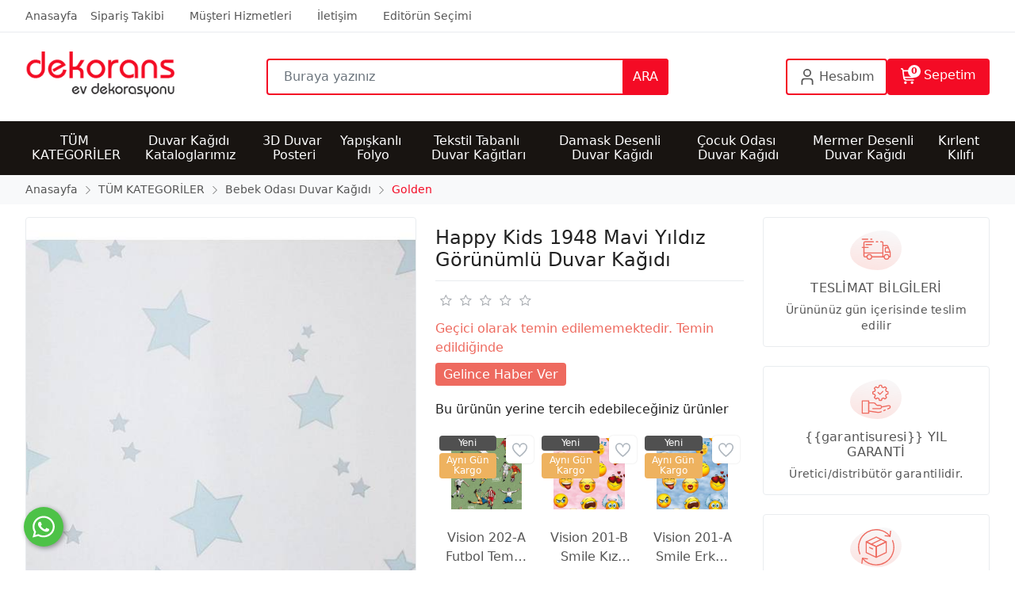

--- FILE ---
content_type: text/html; Charset=ISO-8859-9
request_url: https://www.dekorans.com/happy-kids-1948-mavi-yildiz-gorunumlu-duvar-kagidi-pmu1129
body_size: 35466
content:

<!DOCTYPE html>
<html lang="tr">
<head>

<title>Happy Kids 1948 Mavi Yıldız Görünümlü Duvar Kağıdı</title>
<meta name="description" content="" />

<meta name="robots" content="index, follow" />

<meta charset="iso-8859-9" />
<meta http-equiv="X-UA-Compatible" content="IE=Edge" />

<meta name="viewport" content="width=device-width, initial-scale=1" />

<link rel="icon" href="https://platincdn.com/2921/img/favicon.png?q=3689465307" />
<link rel="canonical" href="https://www.dekorans.com/happy-kids-1948-mavi-yildiz-gorunumlu-duvar-kagidi-pmu1129" />
<meta name="google-site-verification" content="QtNQcFuGiQRi7AwGqTG9JMYhUID7cHRcYZFMT7gHWpQ" />
<script src="//ajax.googleapis.com/ajax/libs/jquery/1.6.4/jquery.min.js" type="text/javascript" ></script>

<style>
.communication_bar{
display: block;
   position: fixed;
   bottom: 0;
   z-index: 999;
   width: 100%;
   text-align: center;
   margin-bottom: 0px;
   background: rgba(54, 218, 78, 0.92);
}

.communication_bar a{
   padding: 9px 0px;
   display: block;
   color: #fff!important;
   font-size: 16px;
   font-weight: bold;
}
.communication_bar a i{
   margin-right: 10px;
   font-size: 30px;
   display: inline-block;
   vertical-align: middle;
}
</style>


<meta name="msvalidate.01" content="C59AF899E7BA3241A84BFADE940FE89E" />


<meta name = "yandex-doğrulama" content = "cbe73f6a17b10198" />



<link href="/feed/" rel="alternate" type="application/rss+xml" title="Dekorans - Duvar Kağıtları & Yapışkanlı Folyo Modelleri Rss Besleme" />


<meta property="og:image" content="https://platincdn.com/2921/pictures/thumb/500X-ZRBATUUDBH1015201820855_happy-kids-1948-mavi-yildiz-gorunumlu-duvar-kagidi.jpg" />
<meta property="og:site_name" content="Dekorans - Duvar Kağıtları & Yapışkanlı Folyo Modelleri" />
<meta property="og:title" content="Happy Kids 1948 Mavi Yıldız Görünümlü Duvar Kağıdı" />
<meta property="og:description" content="" />
<meta property="og:type" content="website">
<meta property="og:url" content="https://www.dekorans.com/happy-kids-1948-mavi-yildiz-gorunumlu-duvar-kagidi-pmu1129">
<meta name="twitter:card" content="summary_large_image" />
<meta name="twitter:title" content="Happy Kids 1948 Mavi Yıldız Görünümlü Duvar Kağıdı" />
<meta name="twitter:description" content="" />
<meta name="twitter:image" content="https://platincdn.com/2921/pictures/thumb/500X-ZRBATUUDBH1015201820855_happy-kids-1948-mavi-yildiz-gorunumlu-duvar-kagidi.jpg" />

<style>
:root {
--banner_type: 0;
--video_owl_item: 0;

}
</style>
<link rel="preload" as="style" href="/assets/dist/vendor.min.css?_t=156011992025.12.11" /><link rel="preload" as="style" href="/assets/dist/app.min.css?_t=156011992025.12.11" /><link rel="preload" as="style" href="/skin/vega-rui/css/main.css?_t=156011992025.12.11" /><link rel="preload" as="style" href="/skin/vega-rui/OwlCarousel2/dist/assets/owl.carousel.min.css?_t=156011992025.12.11" /><link rel="preload" as="style" href="/skin/vega-rui/OwlCarousel2/dist/assets/owl.theme.default.min.css?_t=156011992025.12.11" /><link rel="preload" as="style" href="https://cdn.jsdelivr.net/npm/pretty-checkbox@3.0/dist/pretty-checkbox.min.css?_t=156011992025.12.11" /><link rel="preload" as="style" href="/skin/vega-rui/pushbar/pushbar.css?_t=156011992025.12.11" /><link rel="preload" as="style" href="/skin/vega-rui/drilldown/drilldown.css?_t=156011992025.12.11" /><link rel="preload" as="style" href="/skin/vega-rui/css/kategori.css?_t=156011992025.12.11" /><link rel="preload" as="style" href="/skin/vega-rui/css/urun_detay.css?_t=156011992025.12.11" /><link rel="preload" as="style" href="https://cdnjs.cloudflare.com/ajax/libs/magnify/2.3.3/css/magnify.css?_t=156011992025.12.11" /><link rel="preload" as="style" href="/assets/dist/vendor_product_detail.min.css?_t=156011992025.12.11" /><link rel="preload" as="style" href="https://platincdn.com/2921/tema/genel.css?q=824560007&_t=156011992025.12.11" /><link rel="preload" as="style" href="https://platincdn.com/2921/tema/urun.css?q=824560007&_t=156011992025.12.11" /><link charset="UTF-8" rel="preload" as="script" href="/assets/dist/vendor_jquery.min.js?_t=156011992025.12.11" /><link charset="UTF-8" rel="preload" as="script" href="/assets/dist/vendor.min.js?_t=156011992025.12.11" /><link charset="UTF-8" rel="preload" as="script" href="/assets/dist/vendor_product_detail.min.js?_t=156011992025.12.11" /><link charset="UTF-8" rel="preload" as="script" href="/assets/dist/app.min.js?_t=156011992025.12.11" /><link rel="preload" as="script" href="https://cdn.jsdelivr.net/npm/popper.js@1.16.1/dist/umd/popper.min.js?_t=156011992025.12.11" /><link rel="preload" as="script" href="https://cdn.jsdelivr.net/npm/bootstrap@4.6.0/dist/js/bootstrap.min.js?_t=156011992025.12.11" /><link rel="preload" as="script" href="/skin/vega-rui/OwlCarousel2/dist/owl.carousel.min.js?_t=156011992025.12.11" /><link rel="preload" as="script" href="/skin/vega-rui/jquery.drilldown.js?_t=156011992025.12.11" /><link rel="preload" as="script" href="/skin/vega-rui/mustache.min.js?_t=156011992025.12.11" /><link rel="preload" as="script" href="/skin/vega-rui/pushbar/pushbar.js?_t=156011992025.12.11" /><link rel="preload" as="script" href="/skin/vega-rui/theme.min.js?_t=156011992025.12.11" /><link rel="preload" as="script" href="/skin/_shared/js/cookies.js?_t=156011992025.12.11" /><link rel="preload" as="script" href="https://cdnjs.cloudflare.com/ajax/libs/magnify/2.3.3/js/jquery.magnify.min.js?_t=156011992025.12.11" /><link rel="preload" as="script" href="https://platincdn.com/2921/tema/genel.js?q=824560007&_t=156011992025.12.11" /><link rel="preload" as="script" href="https://platincdn.com/2921/tema/urun.js?q=824560007&_t=156011992025.12.11" /><link rel="stylesheet" type="text/css" href="/assets/dist/vendor.min.css?_t=156011992025.12.11" /><link rel="stylesheet" type="text/css" href="/assets/dist/app.min.css?_t=156011992025.12.11" /><link rel="stylesheet" type="text/css" href="/skin/vega-rui/css/main.css?_t=156011992025.12.11" /><link rel="stylesheet" type="text/css" href="/skin/vega-rui/OwlCarousel2/dist/assets/owl.carousel.min.css?_t=156011992025.12.11" /><link rel="stylesheet" type="text/css" href="/skin/vega-rui/OwlCarousel2/dist/assets/owl.theme.default.min.css?_t=156011992025.12.11" /><link rel="stylesheet" type="text/css" href="https://cdn.jsdelivr.net/npm/pretty-checkbox@3.0/dist/pretty-checkbox.min.css?_t=156011992025.12.11" /><link rel="stylesheet" type="text/css" href="/skin/vega-rui/pushbar/pushbar.css?_t=156011992025.12.11" /><link rel="stylesheet" type="text/css" href="/skin/vega-rui/drilldown/drilldown.css?_t=156011992025.12.11" /><link rel="stylesheet" type="text/css" href="/skin/vega-rui/css/kategori.css?_t=156011992025.12.11" /><link rel="stylesheet" type="text/css" href="/skin/vega-rui/css/urun_detay.css?_t=156011992025.12.11" /><link rel="stylesheet" type="text/css" href="https://cdnjs.cloudflare.com/ajax/libs/magnify/2.3.3/css/magnify.css?_t=156011992025.12.11" /><link rel="stylesheet" type="text/css" href="/assets/dist/vendor_product_detail.min.css?_t=156011992025.12.11" /><link rel="stylesheet" type="text/css" href="https://platincdn.com/2921/tema/genel.css?q=824560007&_t=156011992025.12.11" /><link rel="stylesheet" type="text/css" href="https://platincdn.com/2921/tema/urun.css?q=824560007&_t=156011992025.12.11" />
<script>
window.themeSettings = {
banner_type: 0,
pd_variant_type: 1,
video_owl_item: 0,
};
</script>
<script charset="UTF-8" type="text/javascript" src="/assets/dist/vendor_jquery.min.js?_t=156011992025.12.11"></script>
</head>
<body>
	<div id="PM_main">
		<div id="PM_ust">
<a href="#" id="toTop"></a>

	<style>
	:root{
		--green:#f40b25;
	}
	</style>

<div class="social_logins d-none">
	
		<div class="facebook_login_buton">
			<a href="//social.platinbox.org/facebook/login?params=islem%3Dsocial%5Flogin&token=a3c4ca198974c6829d8d90edd712f54df0b748fa604a55be03d36f218daa8d25" class=" btn btn-md btn-outline-dark mb-3 w-100">facebook ile bağlan</a>
		</div>
		
		<div class="google_login_buton">
			<a href="//social.platinbox.org/google/login?params=islem%3Dsocial%5Flogin&token=a3c4ca198974c6829d8d90edd712f54df0b748fa604a55be03d36f218daa8d25" class=" btn btn-md btn-outline-dark mb-3 w-100">google ile bağlan</a>
		</div>
		
</div>

<header class="container-fluid p-0">

	<div class="ustmenu">
		<div class="container">
			<ul id="ust_ana_menu" class="ust_ana_menu"><li>
<a href="/default.asp" target="_self" title="Anasayfa"><span>Anasayfa</span></a></li>
<li>
<a href="/siparis-takibi" target="_self" title="Sipariş Takibi"><span>Sipariş Takibi</span></a></li>
<li>
<a href="/musteri-hizmetleri" target="_self" title="Müşteri Hizmetleri"><span>Müşteri Hizmetleri</span></a></li>
<li>
<a href="/iletisim" target="_self" title="İletişim"><span>İletişim</span></a></li>
<li>
<a href="editorun-secimi" target="_self" title="Editörün Seçimi"><span>Editörün Seçimi</span></a></li>
</ul>
		</div>
	</div>
	<div class="main-menu container">
		<div class="py-4">
			<div class="d-flex flex-wrap align-items-center justify-content-between" id="menu">	
				<nav class="navbar navbar-light d-md-none d-block">
					<div class="mobil-menu col-2">
						<button type="button" id="menu-btn" class="btn p-0" type="button" data-toggle="offcanvas" data-target="#offcanvasNavbar" aria-controls="offcanvasNavbar">
							<svg class="remix dark"  width="24" height="24">
								<use xlink:href="/skin/vega-rui/css/remixicon.symbol.svg#ri-align-left"></use>
							</svg>
						</button>
					</div>	
				</nav>
				<div class="logo col-md-3 col-auto">
					<a href="/" class="d-block">
						<img loading="lazy" alt="" src="https://platincdn.com/2921/img/logo.png?q=2530500125" class="img-fluid d-block" style="max-width: 200px;">
					</a>
				</div>
				<div class="search col-md-5 col-12 px-0 container">
					<form method="get" action="/arama" name="urun_arama_form" id="urun_arama_form" class="d-block">
						<input type="hidden" name="tip" value="1" />
						<input type="hidden" name="kat" value="0" />
						<div class="input-group">
							<input type="search" name="word" id="urun_arama_input" class="form-control" placeholder="Buraya yazınız" autocomplete="off" />
							<div class="input-group-append">
								<button id="search-btn" class="btn" type="submit">
									ARA
								</button>
							</div>
						</div>
					</form>
				</div>
				<div class="kullanici-btn col-lg-4  col-auto">
					<div class="d-flex justify-content-end grid">
						<div class="dropdown d-none d-lg-block">
							<button class="user btn">
								<svg xmlns="http://www.w3.org/2000/svg" xmlns:xlink="http://www.w3.org/1999/xlink" xmlns:svgjs="http://svgjs.com/svgjs" version="1.1" width="20" height="20" x="0" y="0" viewBox="0 0 24 24" xml:space="preserve"><g><g xmlns="http://www.w3.org/2000/svg" id="_01_align_center" data-name="01 align center"><path d="M21,24H19V18.957A2.96,2.96,0,0,0,16.043,16H7.957A2.96,2.96,0,0,0,5,18.957V24H3V18.957A4.963,4.963,0,0,1,7.957,14h8.086A4.963,4.963,0,0,1,21,18.957Z" fill="#000000" data-original="#000000"/><path d="M12,12a6,6,0,1,1,6-6A6.006,6.006,0,0,1,12,12ZM12,2a4,4,0,1,0,4,4A4,4,0,0,0,12,2Z" fill="#000000" data-original="#000000"/></g></g></svg>
								<span class="hesabim d-none d-lg-inline-block pl-md-2">Hesabım</span>
								<div class="dropdown-menu mt-0">
									<div class="dropdown-menu-container">
									
										<a class="dropdown-item d-flex align-items-center" href="/uye-girisi">
										<svg class="me-2" xmlns="http://www.w3.org/2000/svg" id="Layer_1" data-name="Layer 1" viewBox="0 0 24 24" width="15" height="15"><path d="M16.043,14H7.957A4.963,4.963,0,0,0,3,18.957V24H21V18.957A4.963,4.963,0,0,0,16.043,14Z"/><circle cx="12" cy="6" r="6"/></svg>Giriş Yap</a>
										<a class="dropdown-item d-flex align-items-center" href="/uye-ol">
										<svg class="me-2" xmlns="http://www.w3.org/2000/svg" id="Layer_1" data-name="Layer 1" viewBox="0 0 24 24" width="15" height="15"><circle cx="9" cy="6" r="6"/><path d="M13.043,14H4.957A4.963,4.963,0,0,0,0,18.957V24H18V18.957A4.963,4.963,0,0,0,13.043,14Z"/><polygon points="21 10 21 7 19 7 19 10 16 10 16 12 19 12 19 15 21 15 21 12 24 12 24 10 21 10"/></svg>
										Üye Ol</a>
											
											<div class="dropdown-divider"></div>
												
														<a class="dropdown-item" href="//social.platinbox.org/facebook/login?params=islem%3Dsocial%5Flogin&token=a3c4ca198974c6829d8d90edd712f54df0b748fa604a55be03d36f218daa8d25">facebook ile bağlan</a>
													
														<a class="dropdown-item" href="//social.platinbox.org/google/login?params=islem%3Dsocial%5Flogin&token=a3c4ca198974c6829d8d90edd712f54df0b748fa604a55be03d36f218daa8d25">google ile bağlan</a>
													
									</div>
								</div>
							</button>
						</div>
						
							<a class="btn bg-none d-lg-none d-block" href="/uye-girisi" id="user-btn">
								<div class="d-flex align-items-center">
									<svg xmlns="http://www.w3.org/2000/svg" xmlns:xlink="http://www.w3.org/1999/xlink" xmlns:svgjs="http://svgjs.com/svgjs" version="1.1" width="20" height="20" x="0" y="0" viewBox="0 0 24 24" xml:space="preserve"><g><g xmlns="http://www.w3.org/2000/svg" id="_01_align_center" data-name="01 align center"><path d="M21,24H19V18.957A2.96,2.96,0,0,0,16.043,16H7.957A2.96,2.96,0,0,0,5,18.957V24H3V18.957A4.963,4.963,0,0,1,7.957,14h8.086A4.963,4.963,0,0,1,21,18.957Z" fill="#000000" data-original="#000000"/><path d="M12,12a6,6,0,1,1,6-6A6.006,6.006,0,0,1,12,12ZM12,2a4,4,0,1,0,4,4A4,4,0,0,0,12,2Z" fill="#000000" data-original="#000000"/></g></g></svg>
									<span class="hesabim d-none d-lg-inline-block pl-md-2">Hesabım</span>
								</div>
							</a>
						
						
						<a class="btn d-block py-2 px-md-3 px-1" title="Sepetim" href="/alisveris-sepetim" id="sepet-btn">
							<div class="text-white position-absolute mt-n4 p-0 d-flex justify-content-center align-items-center small" id="sepet_bildirim">
							
                                <span class="notification-count">0</span>
                            
							</div>
							<svg xmlns="http://www.w3.org/2000/svg" id="Outline" viewBox="0 0 24 24" width="20" height="20"><path d="M22.713,4.077A2.993,2.993,0,0,0,20.41,3H4.242L4.2,2.649A3,3,0,0,0,1.222,0H1A1,1,0,0,0,1,2h.222a1,1,0,0,1,.993.883l1.376,11.7A5,5,0,0,0,8.557,19H19a1,1,0,0,0,0-2H8.557a3,3,0,0,1-2.82-2h11.92a5,5,0,0,0,4.921-4.113l.785-4.354A2.994,2.994,0,0,0,22.713,4.077ZM21.4,6.178l-.786,4.354A3,3,0,0,1,17.657,13H5.419L4.478,5H20.41A1,1,0,0,1,21.4,6.178Z"/><circle cx="7" cy="22" r="2"/><circle cx="17" cy="22" r="2"/></svg>
							<span class="sepetim d-none d-lg-inline-block">Sepetim</span>
						</a>
					</div>
				</div>
			</div>
			
		</div>
	</div>
	<div class="top-menu d-none d-md-block">
		<div class="acilirmenu container">
			<ul id="PopupMenu1" class="Popup"><li><a href="/tum-kategoriler-pmk331"><span>TÜM KATEGORİLER</span></a><ul><li><a href="/duz-renk-duvar-kagidi-pmk5"><span>Düz Renk Duvar Kağıdı</span></a></li><li><a href="/cizgili-duvar-kagidi-pmk7"><span>Çizgili Duvar Kağıdı</span></a></li><li><a href="/pop-art-duvar-kagidi-pmk8"><span>Pop Art Duvar Kağıdı</span></a></li><li><a href="/geometrik-desen-duvar-kagidi-pmk10"><span>Geometrik Desen Duvar Kağıdı</span></a></li><li><a href="/modern-desen-duvar-kagidi-pmk11"><span>Modern Desen Duvar Kağıdı</span></a></li><li><a href="/cicek-desenli-duvar-kagidi-pmk13"><span>Çiçek Desenli Duvar Kağıdı</span></a></li><li><a href="/siva-desenli-duvar-kagidi-pmk14"><span>Sıva Desenli Duvar Kağıdı</span></a></li><li><a href="/sade-desenli-duvar-kagidi-pmk18"><span>Sade Desenli Duvar Kağıdı</span></a></li><li><a href="/boyanabilir-duvar-kagidi-pmk12"><span>Boyanabilir Duvar Kağıdı</span></a></li><li><a href="/3d-3-boyutlu-duvar-kagidi-pmk15"><span>(3D) 3 Boyutlu Duvar Kağıdı</span></a></li><li><a href="/genc-odasi-duvar-kagidi-pmk6"><span>Genç Odası Duvar Kağıdı</span></a></li><li><a href="/bebek-odasi-duvar-kagidi-pmk9"><span>Bebek Odası Duvar Kağıdı</span></a></li><li><a href="/yardimci-malzemeler-pmk286"><span>Yardımcı Malzemeler</span></a></li><li><a href="/ahsap-desenli-duvar-kagidi-pmk4"><span>Ahşap Desenli Duvar Kağıdı</span></a></li><li><a href="/tas-desenli-duvar-kagidi-pmk1"><span>Taş Desenli Duvar Kağıdı</span></a></li></ul></li><li><a href="/duvar-kagidi-kataloglarimiz-pmk16"><span>Duvar Kağıdı Kataloglarımız</span></a><ul><li><a href="/italyan-duvar-kagitlari-pmk91"><span>İtalyan Duvar Kağıtları</span></a><ul><li><a href="/murella-via-della-seta-duvar-kagitlari-pmk92"><span>Murella Via Della Seta Duvar Kağıtları</span></a></li><li><a href="/murella-canova-duvar-kagitlari-pmk93"><span>Murella Canova Duvar Kağıtları</span></a></li><li><a href="/murella-mini-classic-duvar-kagitlari-pmk94"><span>Murella Mini Classic Duvar Kağıtları</span></a></li><li><a href="/murella-glamour-duvar-kagitlari-pmk95"><span>Murella Glamour Duvar Kağıtları</span></a></li><li><a href="/murella-splendor-duvar-kagitlari-pmk102"><span>Murella Splendor Duvar Kağıtları</span></a></li><li><a href="/murella-metropolis-duvar-kagitlari-pmk103"><span>Murella Metropolis Duvar Kağıtları</span></a></li><li><a href="/murella-architexture-duvar-kagitlari-pmk104"><span>Murella Architexture Duvar Kağıtları</span></a></li><li><a href="/murella-prestige-duvar-kagitlari-pmk105"><span>Murella Prestige Duvar Kağıtları</span></a></li><li><a href="/murella-sanremo-duvar-kagitlari-pmk106"><span>Murella Sanremo Duvar Kağıtları</span></a></li><li><a href="/murella-melodia-duvar-kagitlari-pmk107"><span>Murella Melodia Duvar Kağıtları</span></a></li><li><a href="/murella-la-fenice-duvar-kagitlari-pmk108"><span>Murella La Fenice Duvar Kağıtları</span></a></li><li><a href="/murella-magnifica-duvar-kagitlari-pmk109"><span>Murella Magnifica Duvar Kağıtları</span></a></li><li><a href="/murella-meridiana-duvar-kagitlari-pmk110"><span>Murella Meridiana Duvar Kağıtları</span></a></li><li><a href="/murella-canova-2-duvar-kagitlari-pmk111"><span>Murella Canova 2 Duvar Kağıtları</span></a></li><li><a href="/murella-glamour-2-duvar-kagitlari-pmk112"><span>Murella Glamour 2 Duvar Kağıtları</span></a></li><li><a href="/murella-mini-classic-m77-duvar-kagitlari-pmk113"><span>Murella Mini Classic M77 Duvar Kağıtları</span></a></li><li><a href="/murella-regalis-duvar-kagitlari-pmk114"><span>Murella Regalis Duvar Kağıtları</span></a></li><li><a href="/murella-100-duvar-kagitlari-pmk115"><span>Murella 100 Duvar Kağıtları</span></a></li><li><a href="/emiliana-parati-amata-duvar-kagitlari-pmk231"><span>Emiliana Parati Amata Duvar Kağıtları</span></a></li><li><a href="/emiliana-parati-levante-duvar-kagitlari-pmk232"><span>Emiliana Parati Levante Duvar Kağıtları</span></a></li><li><a href="/emiliana-parati-sole-duvar-kagitlari-pmk233"><span>Emiliana Parati Sole Duvar Kağıtları</span></a></li><li><a href="/emiliana-parati-artempo-duvar-kagitlari-pmk234"><span>Emiliana Parati Artempo Duvar Kağıtları</span></a></li><li><a href="/emiliana-parati-alta-classe-duvar-kagitlari-pmk235"><span>Emiliana Parati Alta Classe Duvar Kağıtları</span></a></li><li><a href="/emiliana-parati-arte-mia-duvar-kagitlari-pmk236"><span>Emiliana Parati Arte Mia Duvar Kağıtları</span></a></li><li><a href="/emiliana-parati-divina-duvar-kagitlari-pmk237"><span>Emiliana Parati Divina Duvar Kağıtları</span></a></li><li><a href="/valentin-yudashkin-2-duvar-kagitlari-pmk238"><span>Valentin Yudashkin 2 Duvar Kağıtları</span></a></li><li><a href="/valentin-yudashkin-3-duvar-kagitlari-pmk239"><span>Valentin Yudashkin 3 Duvar Kağıtları</span></a></li><li><a href="/sirpi-venetian-damask-duvar-kagitlari-pmk240"><span>Sirpi Venetian Damask Duvar Kağıtları</span></a></li><li><a href="/sirpi-italian-secret-duvar-kagitlari-pmk241"><span>Sirpi İtalian Secret Duvar Kağıtları</span></a></li><li><a href="/sirpi-italian-classic-duvar-kagitlari-pmk242"><span>Sirpi İtalian Classic Duvar Kağıtları</span></a></li><li><a href="/sirpi-italian-tradition-duvar-kagitlari-pmk243"><span>Sirpi İtalian Tradition Duvar Kağıtları</span></a></li><li><a href="/sirpi-italian-style-duvar-kagitlari-pmk244"><span>Sirpi İtalian Style Duvar Kağıtları</span></a></li><li><a href="/murella-lamborghini-duvar-kagitlari-pmk266"><span>Murella Lamborghini Duvar Kağıtları</span></a></li><li><a href="/sirpi-altagamma-loft-duvar-kagitlari-pmk273"><span>Sirpi Altagamma Loft Duvar Kağıtları</span></a></li><li><a href="/sirpi-altagamma-sempre-duvar-kagitlari-pmk274"><span>Sirpi Altagamma Sempre Duvar Kağıtları</span></a></li><li><a href="/sirpi-altagamma-evolution-duvar-kagitlari-pmk276"><span>Sirpi Altagamma Evolution Duvar Kağıtları</span></a></li></ul></li><li><a href="/du-ve-ka-duvar-kagitlari-pmk31"><span>Du & Ka Duvar Kağıtları</span></a><ul><li><a href="/modern-mood-duvar-kagitlari-pmk32"><span>Modern Mood Duvar Kağıtları</span></a></li><li><a href="/duka-novelty-duvar-kagitlari-pmk36"><span>Duka Novelty Duvar Kağıtları</span></a></li><li><a href="/design-plus-duvar-kagitlari-pmk37"><span>Design Plus Duvar Kağıtları</span></a></li><li><a href="/duka-freedom-duvar-kagitlari-pmk38"><span>Duka Freedom Duvar Kağıtları</span></a></li><li><a href="/kids-collection-duvar-kagitlari-pmk39"><span>Kids Collection Duvar Kağıtları</span></a></li><li><a href="/duka-grace-duvar-kagitlari-pmk40"><span>Duka Grace Duvar Kağıtları</span></a></li><li><a href="/duka-legend-duvar-kagitlari-pmk41"><span>Duka Legend Duvar Kağıtları</span></a></li><li><a href="/duka-inception-duvar-kagitlari-pmk42"><span>Duka İnception Duvar Kağıtları</span></a></li><li><a href="/trend-collection-duvar-kagitlari-pmk98"><span>Trend Collection Duvar Kağıtları</span></a></li><li><a href="/by-hakan-akkaya-duvar-kagitlari-pmk227"><span>By Hakan Akkaya Duvar Kağıtları</span></a></li><li><a href="/duka-sawoy-duvar-kagitlari-pmk278"><span>Duka Sawoy Duvar Kağıtları</span></a></li><li><a href="/by-hakan-akkaya-2-duvar-kagitlari-pmk287"><span>By Hakan Akkaya 2 Duvar Kağıtları</span></a></li></ul></li><li><a href="/zumrut-duvar-kagitlari-pmk33"><span>Zümrüt Duvar Kağıtları</span></a><ul><li><a href="/zumrut-milky-baby-duvar-kagitlari-pmk29"><span>Zümrüt Milky Baby Duvar Kağıtları</span></a></li></ul></li><li><a href="/adawall-duvar-kagitlari-pmk34"><span>Adawall Duvar Kağıtları</span></a><ul><li><a href="/adawall-alfa-duvar-kagitlari-pmk26"><span>Adawall Alfa Duvar Kağıtları</span></a></li><li><a href="/adawall-rumi-duvar-kagitlari-pmk25"><span>Adawall Rumi Duvar Kağıtları</span></a></li><li><a href="/adawall-gordion-duvar-kagitlari-pmk22"><span>Adawall Gordion Duvar Kağıtları</span></a></li><li><a href="/adawall-seven-duvar-kagitlari-pmk23"><span>Adawall Seven Duvar Kağıtları</span></a></li><li><a href="/adawall-kalinka-duvar-kagitlari-pmk24"><span>Adawall Kalinka Duvar Kağıtları</span></a></li><li><a href="/adawall-ada-kids-duvar-kagitlari-pmk277"><span>Adawall Ada Kids Duvar Kağıtları</span></a></li><li><a href="/adawall-tropicano-duvar-kagitlari-pmk284"><span>Adawall Tropicano Duvar Kağıtları</span></a></li><li><a href="/adawall-signature-duvar-kagitlari-pmk298"><span>Adawall Signature Duvar Kağıtları</span></a></li><li><a href="/adawall-beta-duvar-kagitlari-pmk316"><span>Adawall Beta Duvar Kağıtları</span></a></li><li><a href="/adawall-octagon-duvar-kagitlari-pmk325"><span>Adawall Octagon Duvar Kağıtları</span></a></li></ul></li><li><a href="/golden-4g-duvar-kagitlari-pmk35"><span>Golden (4G) Duvar Kağıtları</span></a><ul><li><a href="/golden-happy-kids-duvar-kagitlari-pmk30"><span>Golden Happy Kids Duvar Kağıtları</span></a></li><li><a href="/golden-forever-duvar-kagidi-pmk43"><span>Golden Forever Duvar Kağıdı</span></a></li><li><a href="/golden-flamingo-duvar-kagidi-pmk44"><span>Golden Flamingo Duvar Kağıdı</span></a></li><li><a href="/golden-black-duvar-kagitlari-pmk313"><span>Golden Black Duvar Kağıtları</span></a></li></ul></li><li><a href="/wall-212-duvar-kagitlari-pmk45"><span>Wall 212 Duvar Kağıtları</span></a><ul><li><a href="/wall-212-3d-single-duvar-kagidi-pmk46"><span>Wall 212 3D Single Duvar Kağıdı</span></a></li><li><a href="/wall-212-angel-duvar-kagitlari-pmk47"><span>Wall 212 Angel Duvar Kağıtları</span></a></li><li><a href="/wall-212-caria-duvar-kagitlari-pmk48"><span>Wall 212 Caria Duvar Kağıtları</span></a></li><li><a href="/wall-212-loreana-duvar-kagitlari-pmk49"><span>Wall 212 Loreana Duvar Kağıtları</span></a></li><li><a href="/wall-212-scarlet-duvar-kagitlari-pmk50"><span>Wall 212 Scarlet Duvar Kağıtları</span></a></li><li><a href="/wall-212-vip-project-duvar-kagitlari-pmk51"><span>Wall 212 Vip Project Duvar Kağıtları</span></a></li><li><a href="/wall-212-truva-duvar-kagitlari-pmk52"><span>Wall 212 Truva Duvar Kağıtları</span></a></li><li><a href="/wall-212-nadia-duvar-kagitlari-pmk53"><span>Wall 212 Nadia Duvar Kağıtları</span></a></li></ul></li><li><a href="/mariwall-duvar-kagitlari-pmk54"><span>Mariwall Duvar Kağıtları</span></a><ul><li><a href="/mariwall-perla-duvar-kagitlari-pmk55"><span>Mariwall Perla Duvar Kağıtları</span></a></li></ul></li><li><a href="/gmz-duvar-kagitlari-pmk56"><span>Gmz Duvar Kağıtları</span></a><ul><li><a href="/gmz-basic-no1-duvar-kagitlari-pmk57"><span>Gmz Basic No:1 Duvar Kağıtları</span></a></li><li><a href="/gmz-nirvana-duvar-kagitlari-pmk58"><span>Gmz Nirvana Duvar Kağıtları</span></a></li><li><a href="/elemental-duvar-kagitlari-pmk172"><span>Elemental Duvar Kağıtları</span></a></li><li><a href="/vav-duvar-kagitlari-pmk285"><span>Vav Duvar Kağıtları</span></a></li><li><a href="/gmz-icon-duvar-kagitlari-pmk327"><span>Gmz İcon Duvar Kağıtları</span></a></li></ul></li><li><a href="/ravena-duvar-kagitlari-pmk59"><span>Ravena Duvar Kağıtları</span></a><ul><li><a href="/ravena-more-duvar-kagitlari-pmk60"><span>Ravena More Duvar Kağıtları</span></a></li><li><a href="/ravena-360-duvar-kagitlari-pmk61"><span>Ravena 360 Duvar Kağıtları</span></a></li><li><a href="/ravena-mysia-duvar-kagitlari-pmk62"><span>Ravena Mysia Duvar Kağıtları</span></a></li><li><a href="/ravena-natura-duvar-kagitlari-pmk230"><span>Ravena Natura Duvar Kağıtları</span></a></li><li><a href="/ravena-contepmo-duvar-kagitlari-pmk288"><span>Ravena Contepmo Duvar Kağıtları</span></a></li></ul></li><li><a href="/grown-duvar-kagitlari-pmk63"><span>Grown Duvar Kağıtları</span></a><ul><li><a href="/stars-and-points-duvar-kagitlari-pmk64"><span>Stars And Points Duvar Kağıtları</span></a></li><li><a href="/grown-baby-duvar-kagitlari-pmk65"><span>Grown Baby Duvar Kağıtları</span></a></li><li><a href="/grown-pop-art-duvar-kagitlari-pmk66"><span>Grown Pop Art Duvar Kağıtları</span></a></li><li><a href="/baby-and-young-world-duvar-kagitlari-pmk67"><span>Baby And Young World Duvar Kağıtları</span></a></li><li><a href="/grown-kids-club-duvar-kagitlari-pmk68"><span>Grown Kids Club Duvar Kağıtları</span></a></li><li><a href="/classic-collection-duvar-kagitlari-pmk70"><span>Classic Collection Duvar Kağıtları</span></a></li><li><a href="/floral-collection-duvar-kagitlari-pmk71"><span>Floral Collection Duvar Kağıtları</span></a></li><li><a href="/grown-3d-art-duvar-kagitlari-pmk72"><span>Grown 3D Art Duvar Kağıtları</span></a></li><li><a href="/new-selection-duvar-kagitlari-pmk73"><span>New Selection Duvar Kağıtları</span></a></li><li><a href="/stone-and-wood-duvar-kagitlari-pmk74"><span>Stone And Wood Duvar Kağıtları</span></a></li><li><a href="/lindo-duvar-kagitlari-pmk136"><span>Lindo Duvar Kağıtları</span></a></li></ul></li><li><a href="/dekor-duvar-kagitlari-pmk75"><span>Dekor Duvar Kağıtları</span></a><ul><li><a href="/dekor-vision-duvar-kagitlari-pmk76"><span>Dekor Vision Duvar Kağıtları</span></a></li><li><a href="/dekor-harmony-duvar-kagitlari-pmk77"><span>Dekor Harmony Duvar Kağıtları</span></a></li><li><a href="/dekor-classic-duvar-kagitlari-pmk78"><span>Dekor Classic Duvar Kağıtları</span></a></li><li><a href="/dekor-new-art-duvar-kagitlari-pmk79"><span>Dekor New Art Duvar Kağıtları</span></a></li><li><a href="/dekor-image-duvar-kagitlari-pmk80"><span>Dekor İmage Duvar Kağıtları</span></a></li><li><a href="/dekor-life-duvar-kagitlari-pmk81"><span>Dekor Life Duvar Kağıtları</span></a></li><li><a href="/dekor-star-duvar-kagitlari-pmk82"><span>Dekor Star Duvar Kağıtları</span></a></li></ul></li><li><a href="/decowall-duvar-kagitlari-pmk83"><span>Decowall Duvar Kağıtları</span></a><ul><li><a href="/decowall-royal-port-duvar-kagitlari-pmk84"><span>Decowall Royal Port Duvar Kağıtları</span></a></li><li><a href="/decowall-crown-duvar-kagitlari-pmk85"><span>Decowall Crown Duvar Kağıtları</span></a></li><li><a href="/decowall-armani-duvar-kagitlari-pmk86"><span>Decowall Armani Duvar Kağıtları</span></a></li><li><a href="/decowall-lamos-duvar-kagitlari-pmk87"><span>Decowall Lamos Duvar Kağıtları</span></a></li><li><a href="/decowall-bossini-duvar-kagitlari-pmk88"><span>Decowall Bossini Duvar Kağıtları</span></a></li><li><a href="/decowall-decokids-duvar-kagitlari-pmk89"><span>Decowall Decokids Duvar Kağıtları</span></a></li><li><a href="/braheem-astor-duvar-kagitlari-pmk90"><span>Braheem Astor Duvar Kağıtları</span></a></li><li><a href="/decowall-retro-duvar-kagitlari-pmk180"><span>Decowall Retro Duvar Kağıtları</span></a></li><li><a href="/braheem-harmony-duvar-kagitlari-pmk297"><span>Braheem Harmony Duvar Kağıtları</span></a></li><li><a href="/decowall-deco-stone-duvar-kagitlari-pmk300"><span>Decowall Deco Stone Duvar Kağıtları</span></a></li><li><a href="/decowall-orlando-duvar-kagitlari-pmk315"><span>Decowall Orlando Duvar Kağıtları</span></a></li><li><a href="/braheem-maki-duvar-kagitlari-pmk328"><span>Braheem Maki Duvar Kağıtları</span></a></li><li><a href="/decowall-orient-duvar-kagitlari-pmk329"><span>Decowall Orient Duvar Kağıtları</span></a></li></ul></li><li><a href="/galerie-duvar-kagitlari-pmk96"><span>Galerie Duvar Kağıtları</span></a><ul><li><a href="/steampunk-duvar-kagitlari-pmk97"><span>Steampunk Duvar Kağıtları</span></a></li><li><a href="/just-4-kids-duvar-kagitlari-pmk122"><span>Just 4 Kids Duvar Kağıtları</span></a></li><li><a href="/galerie-boutique-duvar-kagitlari-pmk123"><span>Galerie Boutique Duvar Kağıtları</span></a></li><li><a href="/galerie-floral-themes-duvar-kagitlari-pmk124"><span>Galerie Floral Themes Duvar Kağıtları</span></a></li></ul></li><li><a href="/yasham-seela-duvar-kagitlari-pmk99"><span>Yasham Seela Duvar Kağıtları</span></a><ul><li><a href="/seela-amalfi-duvar-kagitlari-pmk100"><span>Seela Amalfi Duvar Kağıtları</span></a></li><li><a href="/symphony-duvar-kagitlari-pmk101"><span>Symphony Duvar Kağıtları</span></a></li><li><a href="/first-relief-collection-duvar-kagitlari-pmk116"><span>First Relief Collection Duvar Kağıtları</span></a></li><li><a href="/seela-adoro-duvar-kagitlari-pmk117"><span>Seela Adoro Duvar Kağıtları</span></a></li><li><a href="/seela-classic-collection-duvar-kagitlari-pmk118"><span>Seela Classic Collection Duvar Kağıtları</span></a></li><li><a href="/seela-modern-touch-duvar-kagitlari-pmk119"><span>Seela Modern Touch Duvar Kağıtları</span></a></li><li><a href="/seela-arkitekt-duvar-kagitlari-pmk120"><span>Seela Arkitekt Duvar Kağıtları</span></a></li><li><a href="/seela-boyanabilir-duvar-kagitlari-pmk121"><span>Seela Boyanabilir Duvar Kağıtları</span></a></li></ul></li><li><a href="/fransiz-ugepa-duvar-kagitlari-pmk125"><span>Fransız Ugepa Duvar Kağıtları</span></a><ul><li><a href="/klaeidoscope-duvar-kagitlari-pmk126"><span>Klaeidoscope Duvar Kağıtları</span></a></li><li><a href="/faux-semblant-duvar-kagitlari-pmk127"><span>Faux Semblant Duvar Kağıtları</span></a></li><li><a href="/ugepa-home-duvar-kagitlari-pmk128"><span>Ugepa Home Duvar Kağıtları</span></a></li><li><a href="/roll-in-stones-duvar-kagitlari-pmk129"><span>Roll In Stones Duvar Kağıtları</span></a></li><li><a href="/virtual-reality-duvar-kagitlari-pmk130"><span>Virtual Reality Duvar Kağıtları</span></a></li><li><a href="/bluff-duvar-kagitlari-pmk131"><span>Bluff Duvar Kağıtları</span></a></li><li><a href="/classic-romance-duvar-kagitlari-pmk132"><span>Classic Romance Duvar Kağıtları</span></a></li><li><a href="/hexagone-duvar-kagitlari-pmk135"><span>Hexagone Duvar Kağıtları</span></a></li><li><a href="/jet-setter-duvar-kagitlari-pmk137"><span>Jet Setter Duvar Kağıtları</span></a></li><li><a href="/kinetic-duvar-kagitlari-pmk222"><span>Kinetic Duvar Kağıtları</span></a></li><li><a href="/lines-ve-curves-duvar-kagitlari-pmk223"><span>Lines & Curves Duvar Kağıtları</span></a></li><li><a href="/cariati-duvar-kagitlari-pmk224"><span>Cariati Duvar Kağıtları</span></a></li></ul></li><li><a href="/ispanya-dandino-duvar-kagitlari-pmk138"><span>İspanya Dandino Duvar Kağıtları</span></a><ul><li><a href="/coconet-duvar-kagitlari-pmk139"><span>Coconet Duvar Kağıtları</span></a></li></ul></li><li><a href="/rasch-duvar-kagitlari-pmk140"><span>Rasch Duvar Kağıtları</span></a><ul><li><a href="/kids-ve-teens-ii-duvar-kagitlari-pmk141"><span>Kids & Teens II Duvar Kağıtları</span></a></li><li><a href="/bambino-xvii-duvar-kagitlari-pmk142"><span>Bambino XVII Duvar Kağıtları</span></a></li><li><a href="/factory-iii-duvar-kagitlari-pmk143"><span>Factory III Duvar Kağıtları</span></a></li><li><a href="/freundin-ii-duvar-kagitlari-pmk144"><span>Freundin II Duvar Kağıtları</span></a></li><li><a href="/sightseeing-duvar-kagitlari-pmk145"><span>Sightseeing Duvar Kağıtları</span></a></li><li><a href="/tiles-ve-more-xiv-duvar-kagitlari-pmk146"><span>Tiles & More XIV Duvar Kağıtları</span></a></li><li><a href="/lazy-sunday-duvar-kagitlari-pmk147"><span>Lazy Sunday Duvar Kağıtları</span></a></li><li><a href="/barbara-becker-home-passion-vi-duvar-kagitlari-pmk159"><span>Barbara Becker Home Passion VI Duvar Kağıtları</span></a></li><li><a href="/brooklyn-ii-duvar-kagitlari-pmk173"><span>Brooklyn II Duvar Kağıtları</span></a></li><li><a href="/cato-duvar-kagitlari-pmk174"><span>Cato Duvar Kağıtları</span></a></li><li><a href="/vincenza-duvar-kagitlari-pmk175"><span>Vincenza Duvar Kağıtları</span></a></li><li><a href="/blue-velvet-mix-duvar-kagitlari-pmk176"><span>Blue Velvet Mix Duvar Kağıtları</span></a></li><li><a href="/trianon-xi-duvar-kagitlari-pmk177"><span>Trianon XI Duvar Kağıtları</span></a></li><li><a href="/florentine-ii-duvar-kagitlari-pmk178"><span>Florentine II Duvar Kağıtları</span></a></li><li><a href="/crispy-paper-duvar-kagitlari-pmk179"><span>Crispy Paper Duvar Kağıtları</span></a></li><li><a href="/barbara-home-duvar-kagitlari-pmk181"><span>Barbara Home Duvar Kağıtları</span></a></li><li><a href="/barbara-becker-home-passion-v-duvar-kagitlari-pmk182"><span>Barbara Becker Home Passion V Duvar Kağıtları</span></a></li><li><a href="/tiles-ve-more-xiii-duvar-kagitlari-pmk183"><span>Tiles & More XIII Duvar Kağıtları</span></a></li><li><a href="/belleville-duvar-kagitlari-pmk184"><span>Belleville Duvar Kağıtları</span></a></li><li><a href="/catania-duvar-kagitlari-10-m2-pmk185"><span>Catania Duvar Kağıtları (10 m2)</span></a></li><li><a href="/maximum-xiii-duvar-kagitlari-pmk186"><span>Maximum XIII Duvar Kağıtları</span></a></li><li><a href="/wallton-duvar-kagitlari-pmk187"><span>Wallton Duvar Kağıtları</span></a></li></ul></li><li><a href="/as-creation-duvar-kagitlari-pmk188"><span>As Creation Duvar Kağıtları</span></a><ul><li><a href="/liberte-duvar-kagitlari-pmk189"><span>Liberte Duvar Kağıtları</span></a></li><li><a href="/four-seasons-duvar-kagitlari-pmk190"><span>Four Seasons Duvar Kağıtları</span></a></li><li><a href="/cote-d-azur-duvar-kagitlari-pmk191"><span>Cote d&#39Azur Duvar Kağıtları</span></a></li><li><a href="/revival-duvar-kagitlari-pmk192"><span>Revival Duvar Kağıtları</span></a></li><li><a href="/titanium-2-duvar-kagitlari-pmk193"><span>Titanium 2 Duvar Kağıtları</span></a></li><li><a href="/wood-n-stone-duvar-kagitlari-pmk194"><span>Wood&#39n Stone Duvar Kağıtları</span></a></li><li><a href="/deco-world-2-duvar-kagitlari-pmk195"><span>Deco World 2 Duvar Kağıtları</span></a></li><li><a href="/elegance-duvar-kagitlari-pmk196"><span>Elegance Duvar Kağıtları</span></a></li><li><a href="/reflection-duvar-kagitlari-pmk197"><span>Reflection Duvar Kağıtları</span></a></li><li><a href="/daniel-hechter-duvar-kagitlari-pmk198"><span>Daniel Hechter Duvar Kağıtları</span></a></li><li><a href="/secret-garden-duvar-kagitlari-pmk199"><span>Secret Garden Duvar Kağıtları</span></a></li><li><a href="/mystique-duvar-kagitlari-10-m2-pmk200"><span>Mystique Duvar Kağıtları (10 m2)</span></a></li><li><a href="/versace-duvar-kagitlari-pmk201"><span>Versace Duvar Kağıtları</span></a></li><li><a href="/little-stars-duvar-kagitlari-pmk279"><span>Little Stars Duvar Kağıtları</span></a></li><li><a href="/esprit-kids-5-duvar-kagitlari-pmk280"><span>Esprit Kids 5 Duvar Kağıtları</span></a></li></ul></li><li><a href="/piya-duvar-kagitlari-pmk202"><span>Piya Duvar Kağıtları</span></a><ul><li><a href="/piya-more-duvar-kagitlari-pmk203"><span>Piya More Duvar Kağıtları</span></a></li><li><a href="/piya-design-time-duvar-kagitlari-pmk204"><span>Piya Design Time Duvar Kağıtları</span></a></li></ul></li><li><a href="/halley-duvar-kagitlari-pmk206"><span>Halley Duvar Kağıtları</span></a><ul><li><a href="/fashion-duvar-kagitlari-pmk207"><span>Fashion Duvar Kağıtları</span></a></li><li><a href="/kids-dream-duvar-kagitlari-pmk208"><span>Kids Dream Duvar Kağıtları</span></a></li><li><a href="/natural-design-duvar-kagitlari-pmk209"><span>Natural Design Duvar Kağıtları</span></a></li><li><a href="/halley-extra-duvar-kagitlari-pmk210"><span>Halley Extra Duvar Kağıtları</span></a></li><li><a href="/halley-hana-duvar-kagitlari-pmk211"><span>Halley Hana Duvar Kağıtları</span></a></li><li><a href="/beyond-duvar-kagitlari-16-m2-pmk212"><span>Beyond Duvar Kağıtları (16 m2)</span></a></li><li><a href="/project-plus-duvar-kagitlari-16m2-pmk213"><span>Project Plus Duvar Kağıtları (16m2)</span></a></li><li><a href="/halley-image-duvar-kagitlari-pmk214"><span>Halley İmage Duvar Kağıtları</span></a></li><li><a href="/excellence-duvar-kagitlari-pmk215"><span>Excellence Duvar Kağıtları</span></a></li><li><a href="/prestigeline-duvar-kagitlari-pmk216"><span>Prestigeline Duvar Kağıtları</span></a></li><li><a href="/primavera-duvar-kagitlari-pmk217"><span>Primavera Duvar Kağıtları</span></a></li><li><a href="/dolce-vita-duvar-kagitlari-pmk218"><span>Dolce Vita Duvar Kağıtları</span></a></li><li><a href="/queen-duvar-kagitlari-pmk219"><span>Queen Duvar Kağıtları</span></a></li><li><a href="/revolution-duvar-kagitlari-pmk220"><span>Revolution Duvar Kağıtları</span></a></li><li><a href="/antique-duvar-kagitlari-pmk221"><span>Antique Duvar Kağıtları</span></a></li></ul></li><li><a href="/brewster-duvar-kagitlari-pmk225"><span>Brewster Duvar Kağıtları</span></a><ul><li><a href="/dollhouse-duvar-kagitlari-pmk226"><span>Dollhouse Duvar Kağıtları</span></a></li></ul></li><li><a href="/ankawall-duvar-kagitlari-pmk245"><span>Ankawall Duvar Kağıtları</span></a><ul><li><a href="/luna-duvar-kagitlari-pmk246"><span>Luna Duvar Kağıtları</span></a></li><li><a href="/four-seasons-duvar-kagitlari-pmk247"><span>Four Seasons Duvar Kağıtları</span></a></li><li><a href="/picasso-duvar-kagitlari-pmk248"><span>Picasso Duvar Kağıtları</span></a></li><li><a href="/picasso-color-edition-duvar-kagitlari-pmk249"><span>Picasso Color Edition Duvar Kağıtları</span></a></li><li><a href="/berceste-duvar-kagitlari-pmk275"><span>Berceste Duvar Kağıtları</span></a></li><li><a href="/vizyon-duvar-kagitlari-pmk301"><span>Vizyon Duvar Kağıtları</span></a></li><li><a href="/picasso-2-duvar-kagitlari-pmk314"><span>Picasso 2 Duvar Kağıtları</span></a></li></ul></li><li><a href="/som-duvar-kagitlari-pmk302"><span>Som Duvar Kağıtları</span></a><ul><li><a href="/som-linas-duvar-kagitlari-pmk303"><span>Som Linas Duvar Kağıtları</span></a></li><li><a href="/som-vivo-duvar-kagitlari-pmk323"><span>Som Vivo Duvar Kağıtları</span></a></li></ul></li><li><a href="/novamur-duvar-kagitlari-pmk250"><span>Novamur Duvar Kağıtları</span></a><ul><li><a href="/novamur-alize-duvar-kagitlari-pmk251"><span>Novamur Alize Duvar Kağıtları</span></a></li><li><a href="/novamur-daphne-duvar-kagitlari-pmk252"><span>Novamur Daphne Duvar Kağıtları</span></a></li><li><a href="/novamur-belinda-duvar-kagitlari-pmk253"><span>Novamur Belinda Duvar Kağıtları</span></a></li><li><a href="/novamur-ella-duvar-kagitlari-pmk254"><span>Novamur Ella Duvar Kağıtları</span></a></li></ul></li><li><a href="/livart-duvar-kagitlari-pmk255"><span>Livart Duvar Kağıtları</span></a><ul><li><a href="/livart-genesis-duvar-kagitlari-pmk256"><span>Livart Genesis Duvar Kağıtları</span></a></li><li><a href="/livart-cashmir-duvar-kagitlari-pmk299"><span>Livart Cashmir Duvar Kağıtları</span></a></li></ul></li><li><a href="/grandeco-duvar-kagitlari-pmk257"><span>Grandeco Duvar Kağıtları</span></a><ul><li><a href="/grandeco-orion-duvar-kagitlari-pmk258"><span>Grandeco Orion Duvar Kağıtları</span></a></li><li><a href="/grandeco-fusion-duvar-kagitlari-pmk259"><span>Grandeco Fusion Duvar Kağıtları</span></a></li><li><a href="/grandeco-elune-duvar-kagitlari-pmk260"><span>Grandeco Elune Duvar Kağıtları</span></a></li><li><a href="/grandeco-infinity-duvar-kagitlari-pmk261"><span>Grandeco İnfinity Duvar Kağıtları</span></a></li></ul></li><li><a href="/vertu-duvar-kagitlari-pmk291"><span>Vertu Duvar Kağıtları</span></a><ul><li><a href="/vertu-zeugma-duvar-kagidi-pmk290"><span>Vertu Zeugma Duvar Kağıdı</span></a></li><li><a href="/vertu-neva-duvar-kagitlari-pmk292"><span>Vertu Neva Duvar Kağıtları</span></a></li><li><a href="/vertu-favorite-duvar-kagitlari-pmk293"><span>Vertu Favorite Duvar Kağıtları</span></a></li><li><a href="/vertu-anatolia-duvar-kagitlari-pmk294"><span>Vertu Anatolia Duvar Kağıtları</span></a></li><li><a href="/vertu-grid-duvar-kagitlari-pmk295"><span>Vertu Grid Duvar Kağıtları</span></a></li><li><a href="/vertu-avanos-duvar-kagitlari-pmk304"><span>Vertu Avanos Duvar Kağıtları</span></a></li></ul></li></ul></li><li><a href="/3d-duvar-posteri-pmk148"><span>3D Duvar Posteri</span></a><ul><li><a href="/pop-art-pmk155"><span>Pop Art</span></a></li><li><a href="/tropikal-pmk149"><span>Tropikal</span></a></li><li><a href="/cocuk-odasi-pmk150"><span>Çocuk Odası</span></a></li><li><a href="/uzay-pmk151"><span>Uzay</span></a></li><li><a href="/sehir-pmk152"><span>Şehir</span></a></li><li><a href="/harita-pmk153"><span>Harita</span></a></li><li><a href="/sokak-pmk154"><span>Sokak</span></a></li><li><a href="/3d-tasarim-pmk156"><span>3D Tasarım</span></a></li><li><a href="/derinlik-pmk157"><span>Derinlik</span></a></li><li><a href="/tas-desen-pmk158"><span>Taş Desen</span></a></li><li><a href="/ahsap-pmk262"><span>Ahşap</span></a></li><li><a href="/graffiti-pmk263"><span>Graffiti</span></a></li><li><a href="/hayvan-pmk264"><span>Hayvan</span></a></li><li><a href="/cicek-pmk265"><span>Çiçek</span></a></li><li><a href="/manzara-pmk267"><span>Manzara</span></a></li><li><a href="/tasitlar-pmk268"><span>Taşıtlar</span></a></li><li><a href="/deniz-pmk269"><span>Deniz</span></a></li><li><a href="/sanat-pmk270"><span>Sanat</span></a></li><li><a href="/din-pmk271"><span>Din</span></a></li><li><a href="/meslek-pmk272"><span>Meslek</span></a></li></ul></li><li><a href="/yapiskanli-folyo-pmk19"><span>Yapışkanlı Folyo</span></a><ul><li><a href="/d-c-fix-folyo-45cm-x-1mt-pmk283"><span>D-c-fix Folyo (45cm x 1mt)</span></a></li><li><a href="/d-c-fix-folyo-45cm-x-15mt-pmk282"><span>D-c-fix Folyo (45cm x 1,5mt)</span></a></li><li><a href="/d-c-fix-folyo-45cm-x-2mt-pmk311"><span>D-c-fix Folyo (45cm x 2mt)</span></a></li><li><a href="/d-c-fix-folyo-45cm-x-3mt-pmk318"><span>D-c-fix Folyo (45cm x 3mt)</span></a></li><li><a href="/d-c-fix-folyo-45cm-x-5mt-pmk324"><span>D-c-fix Folyo (45cm x 5mt)</span></a></li><li><a href="/d-c-fix-folyo-675cm-x-1mt-pmk296"><span>D-c-fix Folyo (67,5cm x 1mt)</span></a></li><li><a href="/d-c-fix-folyo-675cm-x-2mt-pmk205"><span>D-c-fix Folyo (67,5cm x 2mt)</span></a></li><li><a href="/d-c-fix-folyo-675cm-x-3mt-pmk320"><span>D-c-fix Folyo (67,5cm x 3mt)</span></a></li><li><a href="/d-c-fix-folyo-675cm-x-15mt-pmk326"><span>D-c-fix Folyo (67,5cm x 15mt)</span></a></li><li><a href="/d-c-fix-folyo-90cm-x-1mt-pmk289"><span>D-c-fix Folyo (90cm x 1mt)</span></a></li><li><a href="/d-c-fix-folyo-90cm-x-2mt-pmk312"><span>D-c-fix Folyo (90cm x 2mt)</span></a></li><li><a href="/d-c-fix-folyo-90cm-x-210cm-pmk319"><span>D-c-fix Folyo (90cm x 2,10cm)</span></a></li><li><a href="/d-c-fix-folyo-90cm-x-3mt-pmk321"><span>D-c-fix Folyo (90cm x 3mt)</span></a></li><li><a href="/d-c-fix-folyo-90cm-x-15mt-pmk330"><span>D-c-fix Folyo (90cm x 15mt)</span></a></li><li><a href="/alkor-folyo-45cm-x-1mt-pmk309"><span>Alkor Folyo (45cm x 1mt)</span></a></li><li><a href="/alkor-folyo-675cm-x-1mt-pmk322"><span>Alkor Folyo (67,5cm x 1mt)</span></a></li><li><a href="/alkor-folyo-90cm-x-1mt-pmk310"><span>Alkor Folyo (90cm x 1mt)</span></a></li><li><a href="/statik-cam-folyo-pmk305"><span>Statik Cam Folyo</span></a><ul><li><a href="/statik-cam-folyo-45cm-x-1mt-pmk306"><span>Statik Cam Folyo (45cm x 1mt)</span></a></li><li><a href="/statik-cam-folyo-67cm-x-1-mt-pmk307"><span>Statik Cam Folyo (67cm x 1 mt)</span></a></li><li><a href="/statik-cam-folyo-90cm-x-1mt-pmk308"><span>Statik Cam Folyo (90cm x 1mt)</span></a></li></ul></li><li><a href="/cam-vitray-folyo-pmk160"><span>Cam Vitray Folyo</span></a></li><li><a href="/glitter-simli-folyo-pmk281"><span>Glitter Simli Folyo</span></a></li><li><a href="/mermer-desenli-folyo-pmk161"><span>Mermer Desenli Folyo</span></a></li><li><a href="/duz-renk-folyo-pmk162"><span>Düz Renk Folyo</span></a></li><li><a href="/kadife-folyo-pmk163"><span>Kadife Folyo</span></a></li><li><a href="/ahsap-desenli-folyo-pmk164"><span>Ahşap Desenli Folyo</span></a></li><li><a href="/cocuk-odasi-folyo-pmk165"><span>Çocuk Odası Folyo</span></a></li><li><a href="/cicek-desenli-folyo-pmk166"><span>Çiçek Desenli Folyo</span></a></li><li><a href="/deri-desenli-folyo-pmk167"><span>Deri Desenli Folyo</span></a></li><li><a href="/pop-art-folyo-pmk168"><span>Pop Art Folyo</span></a></li><li><a href="/metalik-ve-ayna-folyo-pmk169"><span>Metalik & Ayna Folyo</span></a></li><li><a href="/hologram-folyo-pmk170"><span>Hologram Folyo</span></a></li><li><a href="/yazi-tahtasi-folyo-pmk171"><span>Yazı Tahtası Folyo</span></a></li><li><a href="/hasir-keten-yapiskanli-folyo-pmk228"><span>Hasır Keten Yapışkanlı Folyo</span></a></li></ul></li><li><a href="/tekstil-tabanli-duvar-kagitlari-pmk133"><span>Tekstil Tabanlı Duvar Kağıtları</span></a><ul><li><a href="/edo-tex-tekstil-tabanli-duvar-kagidi-pmk134"><span>Edo-Tex Tekstil Tabanlı Duvar Kağıdı</span></a></li></ul></li><li><a href="/damask-desenli-duvar-kagidi-pmk2"><span>Damask Desenli Duvar Kağıdı</span></a></li><li><a href="/cocuk-odasi-duvar-kagidi-pmk3"><span>Çocuk Odası Duvar Kağıdı</span></a></li><li><a href="/mermer-desenli-duvar-kagidi-pmk21"><span>Mermer Desenli Duvar Kağıdı</span></a></li><li><a href="/kirlent-kilifi-pmk332"><span>Kırlent Kılıfı</span></a></li></ul>
		</div>
	</div>
	
</header>
<div id="stories"></div>
<div class="container">
	
</div>

	<div class="detaysag" style="display: none;">

		
			<div id="urun_detay_sag_alan1" class="detaysagkutu">
				<div class="card text-success text-center">
					<div class="card-body">
						<div class="card-icon">
						<svg xmlns="http://www.w3.org/2000/svg" xmlns:xlink="http://www.w3.org/1999/xlink" xmlns:svgjs="http://svgjs.com/svgjs" version="1.1" width="50" height="50" x="0" y="0" viewBox="0 0 128 128" style="enable-background:new 0 0 512 512" xml:space="preserve" class=""><g><linearGradient xmlns="http://www.w3.org/2000/svg" id="a" gradientUnits="userSpaceOnUse" x1="96.335" x2="20.337" y1="100.359" y2="24.361"><stop stop-opacity="1" stop-color="#2b5f3f" offset="0"></stop><stop stop-opacity="1" stop-color="#d7e9de" offset="1"></stop></linearGradient><path xmlns="http://www.w3.org/2000/svg" d="m62.31 36.52a1.75 1.75 0 0 1 1.75-1.75h4.97a1.75 1.75 0 0 1 0 3.5h-4.97a1.75 1.75 0 0 1 -1.75-1.75zm48.44 33.2v15.5a1.75 1.75 0 0 1 -1.75 1.75h-2.55a9.364 9.364 0 0 1 -18.4 0h-37.09a9.364 9.364 0 0 1 -18.4 0h-5.176a4.749 4.749 0 0 1 -4.744-4.743v-25.91h-3.64a1.75 1.75 0 0 1 0-3.5h3.64v-13.307a4.745 4.745 0 0 1 4.74-4.74h27.57a1.75 1.75 0 0 1 0 3.5h-27.57a1.241 1.241 0 0 0 -1.24 1.24v13.307h11.731a1.75 1.75 0 0 1 0 3.5h-11.731v14.543h57.61v-31.35a1.242 1.242 0 0 0 -1.24-1.24h-4.36a1.75 1.75 0 0 1 0-3.5h4.36a4.745 4.745 0 0 1 4.74 4.74v7.31h11.04a4.875 4.875 0 0 1 4.531 3.05l7.8 19.19a1.759 1.759 0 0 1 .129.66zm-8.688-12.41h-7.072l-.06 10.61 11.468.049zm-74.678 26.16h5.176a9.366 9.366 0 0 1 18.4 0h32.79v-9.11h-57.61v7.867a1.245 1.245 0 0 0 1.244 1.243zm20.246 1.75a5.87 5.87 0 1 0 -5.87 5.87 5.872 5.872 0 0 0 5.87-5.87zm55.49 0a5.87 5.87 0 1 0 -5.87 5.87 5.872 5.872 0 0 0 5.87-5.87zm4.13-1.75v-11.99h-12.26a3.564 3.564 0 0 1 -3.56-3.56v-10.55a3.564 3.564 0 0 1 3.56-3.56h5.654l-1.066-2.622a1.386 1.386 0 0 0 -1.288-.868h-11.04v33.15h.8a9.366 9.366 0 0 1 18.4 0zm-88.25-53.547h17.885a1.75 1.75 0 0 0 0-3.5h-17.885a1.75 1.75 0 0 0 0 3.5zm11.955 13.819a1.75 1.75 0 0 0 0 3.5h18.425a1.75 1.75 0 0 0 0-3.5zm15.208-13.819h3.737a1.75 1.75 0 0 0 0-3.5h-3.737a1.75 1.75 0 0 0 0 3.5z" fill="url(#a)" data-original="url(#a)"></path></g></svg>
						</div>
						<h5 class="card-title">TESLİMAT BİLGİLERİ</h5>
						<p class="card-text">Ürününüz {{teminsuresi}} gün içerisinde teslim edilir</p>
					</div>
				</div>
			</div>
		
			<div id="urun_detay_sag_alan2" class="detaysagkutu">
				<div class="card text-success text-center">
					<div class="card-body">
						<div class="card-icon">
						<svg xmlns="http://www.w3.org/2000/svg" xmlns:xlink="http://www.w3.org/1999/xlink" xmlns:svgjs="http://svgjs.com/svgjs" version="1.1" width="50" height="50" x="0" y="0" viewBox="0 0 128 128" style="enable-background:new 0 0 512 512" xml:space="preserve" class=""><g><defs xmlns="http://www.w3.org/2000/svg"><linearGradient id="a" x1="95.853" y1="106.579" x2="36.631" y2="47.356" gradientUnits="userSpaceOnUse"><stop offset="0" stop-color="#fd5c70"></stop><stop offset="1" stop-color="#ffce64"></stop></linearGradient></defs><path xmlns="http://www.w3.org/2000/svg" d="M110.8,87.969a6.156,6.156,0,0,0-7.192-4.858L82.539,87.134A7.01,7.01,0,0,0,75.85,82.2H69.38a6.459,6.459,0,0,1-3.328-.926,7.512,7.512,0,0,1-2.544-2.535A9.825,9.825,0,0,0,55.1,74.06H41.441V69.538a1.75,1.75,0,0,0-1.75-1.75H18.852a1.75,1.75,0,0,0-1.75,1.75V109a1.75,1.75,0,0,0,1.75,1.75H39.691a1.75,1.75,0,0,0,1.75-1.75v-4.725l26.011,3.8a22.426,22.426,0,0,0,11.5-1.332L80.7,106a1.75,1.75,0,1,0-1.379-3.217l-1.7.729a18.922,18.922,0,0,1-9.659,1.108l-26.522-3.881V77.56H55.1a6.347,6.347,0,0,1,5.43,3.017,11.01,11.01,0,0,0,3.73,3.7A9.957,9.957,0,0,0,69.38,85.7h6.47c1.719,0,3.429,1.378,3.429,2.8,0,.231.007.446.007.691a3.629,3.629,0,0,1-3.644,3.494H53.12a1.75,1.75,0,0,0,0,3.5H75.642a7,7,0,0,0,6.823-5.475l21.769-4.155a2.673,2.673,0,0,1,3.122,2.017,2.537,2.537,0,0,1-1.588,2.82l-5.11,2.2a1.75,1.75,0,0,0,1.384,3.215l5.072-2.185A6,6,0,0,0,110.8,87.969ZM20.6,107.25V71.288H37.941V107.25Zm73.976-9.132a1.75,1.75,0,0,1-.916,2.3l-4.58,1.971A1.75,1.75,0,0,1,87.7,99.173l4.58-1.971A1.749,1.749,0,0,1,94.578,98.118ZM54.554,49.282l3.33.367a23.627,23.627,0,0,0,1.363,3.416L57.2,55.613a3.543,3.543,0,0,0,.245,4.767l3.22,3.22a3.533,3.533,0,0,0,4.745.255l2.585-2.02A22.457,22.457,0,0,0,71.419,63.3l.331,3.177a3.563,3.563,0,0,0,3.55,3.181h4.56a3.478,3.478,0,0,0,1.848-.52A3.6,3.6,0,0,0,83.4,66.478l.354-3.12a20.974,20.974,0,0,0,3.4-1.353.352.352,0,0,1,.322.019l2.27,1.83A3.571,3.571,0,0,0,94.5,63.6l3.229-3.229a3.572,3.572,0,0,0,.246-4.747l-1.8-2.228a.263.263,0,0,1-.029-.291,23.56,23.56,0,0,0,1.493-3.5l2.978-.324a3.574,3.574,0,0,0,3.164-3.537V41.183a3.589,3.589,0,0,0-3.188-3.551l-3-.343a20.737,20.737,0,0,0-1.448-3.482.261.261,0,0,1,.031-.286L97.965,31.3a3.539,3.539,0,0,0-.248-4.754l-3.22-3.22a3.538,3.538,0,0,0-4.753-.257L87.3,25a25.4,25.4,0,0,0-3.571-1.481L83.4,20.4a3.6,3.6,0,0,0-3.536-3.152H75.3a3.569,3.569,0,0,0-3.551,3.189l-.374,3.215a30.75,30.75,0,0,0-3.461,1.42l-2.486-1.989a3.551,3.551,0,0,0-4.765.238l-3.211,3.21a3.548,3.548,0,0,0-.264,4.756l2.066,2.62A20.056,20.056,0,0,0,57.9,37.22c-.025.074-.077.079-.056.081l-3.342.338a3.567,3.567,0,0,0-3.131,3.544v4.559A3.58,3.58,0,0,0,54.554,49.282Zm.325-8.138c.007-.007.039-.03.036-.031l3.321-.335a3.606,3.606,0,0,0,3-2.495,16.68,16.68,0,0,1,1.127-2.759A3.476,3.476,0,0,0,62,31.7L59.917,29.02l3.3-3.221,2.492,2a3.513,3.513,0,0,0,4.014.327,22.5,22.5,0,0,1,2.927-1.2A3.565,3.565,0,0,0,74.9,23.983l.4-3.231,4.6-.036.345,3.155a3.53,3.53,0,0,0,2.5,3.047A17.477,17.477,0,0,1,85.688,28.1a3.492,3.492,0,0,0,3.857-.386L92.023,25.8l3.225,3.294-1.8,2.229a3.756,3.756,0,0,0-.4,4.119,17.266,17.266,0,0,1,1.2,2.88A3.516,3.516,0,0,0,97.268,40.8l2.933.306a.082.082,0,0,1,.079.074l-.059,4.619-2.944.319a3.515,3.515,0,0,0-3.027,2.468,16.5,16.5,0,0,1-1.19,2.862,3.758,3.758,0,0,0,.39,4.142l1.792,2.312-3.3,3.225L89.62,59.262a3.882,3.882,0,0,0-4.046-.382,17.62,17.62,0,0,1-2.834,1.129,3.52,3.52,0,0,0-2.491,3.017l-.389,3.136-4.63-.052L74.9,62.923a3.577,3.577,0,0,0-2.426-2.978,17.229,17.229,0,0,1-2.807-1.183,3.529,3.529,0,0,0-3.942.347l-2.586,2.016-3.224-3.306,2.018-2.509a3.526,3.526,0,0,0,.434-3.91,16.592,16.592,0,0,1-1.145-2.81,3.572,3.572,0,0,0-3.014-2.438l-3.336-.41ZM68.7,43.128a1.75,1.75,0,1,1,2.474-2.475l4.9,4.9,7.9-7.9a1.75,1.75,0,0,1,2.475,2.475l-9.135,9.136a1.75,1.75,0,0,1-2.475,0Z" fill="url(#a)" data-original="url(#a)" class=""></path></g></svg>
						</div>
						<h5 class="card-title">{{garantisuresi}} YIL GARANTİ</h5>
						<p class="card-text">Üretici/distribütör garantilidir.</p>
					</div>
				</div>
			</div>
		
			<div id="urun_detay_sag_alan3" class="detaysagkutu">
				<div class="card text-success text-center">
					<div class="card-body">
						<div class="card-icon">
							<svg id="Layer_1" height="50" viewBox="0 0 91 91" width="50" xmlns="http://www.w3.org/2000/svg" data-name="Layer 1"><path d="m45.51 69.7a1.29 1.29 0 0 1 -.54-.12l-22.87-11a1.26 1.26 0 0 1 -.7-1.12v-24.62a1.24 1.24 0 0 1 1.78-1.12l22.87 11a1.26 1.26 0 0 1 .7 1.12v24.62a1.24 1.24 0 0 1 -.58 1.05 1.21 1.21 0 0 1 -.66.19zm-21.63-13 20.39 9.82v-21.89l-20.39-9.82z"></path><path d="m45.51 45.07a1.25 1.25 0 0 1 -.51-.07l-22.87-11a1.23 1.23 0 0 1 0-2.23l22.87-11.05a1.25 1.25 0 0 1 1.07 0l22.87 11a1.24 1.24 0 0 1 .7 1.12 1.23 1.23 0 0 1 -.7 1.11l-22.94 11.05a1.24 1.24 0 0 1 -.49.07zm-20-12.24 20 9.63 20-9.61-20-9.64z"></path><path d="m45.51 69.7a1.21 1.21 0 0 1 -.66-.19 1.24 1.24 0 0 1 -.58-1.05v-24.61a1.24 1.24 0 0 1 .7-1.12l22.87-11a1.24 1.24 0 0 1 1.78 1.12v24.6a1.24 1.24 0 0 1 -.7 1.12l-22.92 11.01a1.24 1.24 0 0 1 -.49.12zm1.24-25.07v21.86l20.39-9.82v-21.86z"></path><path d="m34.07 39.57a1.24 1.24 0 0 1 -.54-2.35l22.88-11a1.24 1.24 0 0 1 1.65.58 1.23 1.23 0 0 1 -.58 1.65l-22.87 11a1.32 1.32 0 0 1 -.54.12z"></path><path d="m37.14 50.37a1.25 1.25 0 0 1 -.54-.12l-6.75-3.25a1.23 1.23 0 0 1 -.58-1.65 1.24 1.24 0 0 1 1.65-.58l6.75 3.23a1.24 1.24 0 0 1 -.53 2.35z"></path><path d="m7.94 61.73a1.24 1.24 0 0 1 -1.15-.73 41.73 41.73 0 0 1 71.21-41.79 1.24 1.24 0 1 1 -1.92 1.56 39.25 39.25 0 0 0 -66.99 39.23 1.24 1.24 0 0 1 -1.15 1.7z"></path><path d="m45.56 87.09a41.69 41.69 0 0 1 -32.56-15.53 1.24 1.24 0 0 1 2-1.56 39.25 39.25 0 0 0 66.78-39.64 1.24 1.24 0 1 1 2.29-.95 42 42 0 0 1 -12.38 48.47 41.52 41.52 0 0 1 -26.13 9.21z"></path><path d="m77.14 21.32h-.14l-11.55-1.25a1.24 1.24 0 0 1 .27-2.46l10.28 1.11 1.15-10.32a1.24 1.24 0 1 1 2.46.27l-1.24 11.55a1.24 1.24 0 0 1 -.46.83 1.21 1.21 0 0 1 -.77.27z"></path><path d="m12.65 83.47h-.14a1.24 1.24 0 0 1 -1.1-1.36l1.25-11.55a1.21 1.21 0 0 1 .45-.83 1.25 1.25 0 0 1 .91-.27l11.55 1.24a1.24 1.24 0 0 1 -.26 2.46l-10.31-1.11-1.13 10.32a1.23 1.23 0 0 1 -1.22 1.1z"></path></svg>
						</div>
						<h5 class="card-title">14 GÜNDE İADE</h5>
						<p class="card-text">Ürünü 14 gün içerisinde ücretsiz ve kolayca iade edebilirsiniz.</p>
					</div>
				</div>
			</div>
		
	</div>
	<script type="text/html" id="kampanyalar_template">
		<div class="d-inline-block mt-4 mb-4 rounded productCampaignProducts">
			<p class="px-3 py-2 m-0">Birlikte alabileceğiniz kampanyalı ürünler</p>
			<div class="card">
				<ul class="list-group list-group-flush">
					{{#kampanyalar}}
						<li class="list-group-item list-group-item-action user-select-none" {{#free}} class="list-group-item-info" {{/free}}>
							<div class="d-flex align-items-center justify-content-between">
								<div class="custom-control custom-checkbox d-flex align-items-center">
									<input type="checkbox" class="custom-control-input" name="kampanyadan_yararlan" id="kampanyadan_yararlan_{{id}}" {{^free}} value="{{id}}" {{/free}} {{#checked}} checked="checked" {{/checked}} {{#free}} disabled="disabled" {{/free}} />
									<label class="custom-control-label d-flex" for="kampanyadan_yararlan_{{id}}" style="width: 100%">
										<img src="{{image}}" class="ml-2 mr-3 img-thumbnail" style="height: 40px; width: 40px;" />
										<div class="d-flex flex-column justify-content-between">
											<div class="mr-4 kampanya_isim">{{name}}</div>
											<div>
												{{#free}}<span class="badge badge-primary">BİZDEN HEDİYE</span>{{/free}}
												{{^free}}
													<div class="d-flex align-items-center">
														<b>{{price}}</b>
														<span class="badge badge-danger ml-1">{{discount}} indirimli</span>
													</div>
												{{/free}}
											</div>
										</div>
									</label>
								</div>
								<a class="ml-auto" href="{{link}}" target="_blank">İncele</a>
							</div>
						</li>
					{{/kampanyalar}}
				</ul>
			</div>
		</div>
	</script>

	<div class="pswp" tabindex="-1" role="dialog" aria-hidden="true">
		<div class="pswp__bg"></div>
		<div class="pswp__scroll-wrap">
			<div class="pswp__container">
				<div class="pswp__item"></div>
				<div class="pswp__item"></div>
				<div class="pswp__item"></div>
			</div>
			<div class="pswp__ui pswp__ui--hidden">
				<div class="pswp__top-bar">
					<div class="pswp__counter"></div>
					<button class="pswp__button pswp__button--close" title="Close (Esc)" name="Close"></button>
					<button class="pswp__button pswp__button--share" title="Share" name="Share"></button>
					<button class="pswp__button pswp__button--fs" title="Toggle fullscreen" name="Toggle fullscreen"></button>
					<button class="pswp__button pswp__button--zoom" title="Zoom in/out" name="Zoom in/out"></button>
					<div class="pswp__preloader">
						<div class="pswp__preloader__icn">
						<div class="pswp__preloader__cut">
							<div class="pswp__preloader__donut"></div>
						</div>
						</div>
					</div>
				</div>
				<div class="pswp__share-modal pswp__share-modal--hidden pswp__single-tap">
					<div class="pswp__share-tooltip"></div> 
				</div>
				<button class="pswp__button pswp__button--arrow--left" title="Previous (arrow left)" name="Previous"></button>
				<button class="pswp__button pswp__button--arrow--right" title="Next (arrow right)" name="Next"></button>
				<div class="pswp__caption">
					<div class="pswp__caption__center"></div>
				</div>
			</div>
		</div>
	</div>


<div class="footer_alt">
    <div class="social-media d-flex align-items-center justify-content-center">
        <div class="d-flex justify-content-center pb-2">
            
        </div>
    </div>
    <div class="copyright_row text-light py-2">
        <div class="container">
            <div class="row justify-content-center align-items-center">
                <div class="col d-flex">Dekorans.com Tüm Hakları Saklıdır&nbsp; &copy; Copyright 2024</div>
                <div class="col-auto d-flex align-items-center">
                    <a href="https://www.platinmarket.com" target="_blank" title="PlatinMarket E-ticaret Sistemi İle Hazırlanmıştır">
                        <img loading="lazy" class="img-fluid" src="/skin/_shared/images/platinmarket1.svg" style="height: 17px;"  />
                    </a>
                    <img loading="lazy" src="/skin/vega-rui/css/card_brands.png"  style="height: 25px; margin-left: 10px;">
                </div>
            </div>
        </div>
    </div>
</div>

<div class="modal" tabindex="-1" id="system_msg" aria-hidden="true">
	<div class="modal-dialog">
		<div class="modal-content">
			<div class="modal-header">
				<h5 class="modal-title">Sistem Mesajı</h5>
				<button type="button" class="close" data-dismiss="modal" aria-label="Close">
					<span aria-hidden="true">&times;</span>
				</button>
			</div>
			<div class="modal-body"></div>
		</div>
	</div>
</div>


<div class="cart-container menu-btn" pm-component="cart">
	<div class="cart-content">
		<div class="menu-head px-3 pt-3 pb-0">
			<span>Kategoriler</span>
			<button class="menu-close" id="categoryMenuCloseBtn" v-on:click="emit('close')"><span aria-hidden="true">&times;</span></button>
		</div>
		<div class="drilldown">
			<div class="drilldown-container">
				<ul class="drilldown-root m-0"><li class="p-0 dropdown-item has_child"><a class="px-3 py-2" href="/tum-kategoriler-pmk331">TÜM KATEGORİLER</a><ul class="drilldown-sub"><li class="drilldown-back-container d-md-none"><ul><li class="drilldown-back"><a href>Geri</a></li><li><div>TÜM KATEGORİLER</div><a href="/tum-kategoriler-pmk331">Tümü</a></li></ul></li><li class="p-0 dropdown-item "><a class="px-3 py-2" href="/duz-renk-duvar-kagidi-pmk5">Düz Renk Duvar Kağıdı</a></li><li class="p-0 dropdown-item "><a class="px-3 py-2" href="/cizgili-duvar-kagidi-pmk7">Çizgili Duvar Kağıdı</a></li><li class="p-0 dropdown-item "><a class="px-3 py-2" href="/pop-art-duvar-kagidi-pmk8">Pop Art Duvar Kağıdı</a></li><li class="p-0 dropdown-item "><a class="px-3 py-2" href="/geometrik-desen-duvar-kagidi-pmk10">Geometrik Desen Duvar Kağıdı</a></li><li class="p-0 dropdown-item "><a class="px-3 py-2" href="/modern-desen-duvar-kagidi-pmk11">Modern Desen Duvar Kağıdı</a></li><li class="p-0 dropdown-item "><a class="px-3 py-2" href="/cicek-desenli-duvar-kagidi-pmk13">Çiçek Desenli Duvar Kağıdı</a></li><li class="p-0 dropdown-item "><a class="px-3 py-2" href="/siva-desenli-duvar-kagidi-pmk14">Sıva Desenli Duvar Kağıdı</a></li><li class="p-0 dropdown-item "><a class="px-3 py-2" href="/sade-desenli-duvar-kagidi-pmk18">Sade Desenli Duvar Kağıdı</a></li><li class="p-0 dropdown-item "><a class="px-3 py-2" href="/boyanabilir-duvar-kagidi-pmk12">Boyanabilir Duvar Kağıdı</a></li><li class="p-0 dropdown-item "><a class="px-3 py-2" href="/3d-3-boyutlu-duvar-kagidi-pmk15">(3D) 3 Boyutlu Duvar Kağıdı</a></li><li class="p-0 dropdown-item "><a class="px-3 py-2" href="/genc-odasi-duvar-kagidi-pmk6">Genç Odası Duvar Kağıdı</a></li><li class="p-0 dropdown-item "><a class="px-3 py-2" href="/bebek-odasi-duvar-kagidi-pmk9">Bebek Odası Duvar Kağıdı</a></li><li class="p-0 dropdown-item "><a class="px-3 py-2" href="/yardimci-malzemeler-pmk286">Yardımcı Malzemeler</a></li><li class="p-0 dropdown-item "><a class="px-3 py-2" href="/ahsap-desenli-duvar-kagidi-pmk4">Ahşap Desenli Duvar Kağıdı</a></li><li class="p-0 dropdown-item "><a class="px-3 py-2" href="/tas-desenli-duvar-kagidi-pmk1">Taş Desenli Duvar Kağıdı</a></li></ul></li><li class="p-0 dropdown-item has_child"><a class="px-3 py-2" href="/duvar-kagidi-kataloglarimiz-pmk16">Duvar Kağıdı Kataloglarımız</a><ul class="drilldown-sub"><li class="drilldown-back-container d-md-none"><ul><li class="drilldown-back"><a href>Geri</a></li><li><div>Duvar Kağıdı Kataloglarımız</div><a href="/duvar-kagidi-kataloglarimiz-pmk16">Tümü</a></li></ul></li><li class="p-0 dropdown-item has_child"><a class="px-3 py-2" href="/italyan-duvar-kagitlari-pmk91">İtalyan Duvar Kağıtları</a><ul class="drilldown-sub"><li class="drilldown-back-container d-md-none"><ul><li class="drilldown-back"><a href>Geri</a></li><li><div>İtalyan Duvar Kağıtları</div><a href="/italyan-duvar-kagitlari-pmk91">Tümü</a></li></ul></li><li class="p-0 dropdown-item "><a class="px-3 py-2" href="/murella-via-della-seta-duvar-kagitlari-pmk92">Murella Via Della Seta Duvar Kağıtları</a></li><li class="p-0 dropdown-item "><a class="px-3 py-2" href="/murella-canova-duvar-kagitlari-pmk93">Murella Canova Duvar Kağıtları</a></li><li class="p-0 dropdown-item "><a class="px-3 py-2" href="/murella-mini-classic-duvar-kagitlari-pmk94">Murella Mini Classic Duvar Kağıtları</a></li><li class="p-0 dropdown-item "><a class="px-3 py-2" href="/murella-glamour-duvar-kagitlari-pmk95">Murella Glamour Duvar Kağıtları</a></li><li class="p-0 dropdown-item "><a class="px-3 py-2" href="/murella-splendor-duvar-kagitlari-pmk102">Murella Splendor Duvar Kağıtları</a></li><li class="p-0 dropdown-item "><a class="px-3 py-2" href="/murella-metropolis-duvar-kagitlari-pmk103">Murella Metropolis Duvar Kağıtları</a></li><li class="p-0 dropdown-item "><a class="px-3 py-2" href="/murella-architexture-duvar-kagitlari-pmk104">Murella Architexture Duvar Kağıtları</a></li><li class="p-0 dropdown-item "><a class="px-3 py-2" href="/murella-prestige-duvar-kagitlari-pmk105">Murella Prestige Duvar Kağıtları</a></li><li class="p-0 dropdown-item "><a class="px-3 py-2" href="/murella-sanremo-duvar-kagitlari-pmk106">Murella Sanremo Duvar Kağıtları</a></li><li class="p-0 dropdown-item "><a class="px-3 py-2" href="/murella-melodia-duvar-kagitlari-pmk107">Murella Melodia Duvar Kağıtları</a></li><li class="p-0 dropdown-item "><a class="px-3 py-2" href="/murella-la-fenice-duvar-kagitlari-pmk108">Murella La Fenice Duvar Kağıtları</a></li><li class="p-0 dropdown-item "><a class="px-3 py-2" href="/murella-magnifica-duvar-kagitlari-pmk109">Murella Magnifica Duvar Kağıtları</a></li><li class="p-0 dropdown-item "><a class="px-3 py-2" href="/murella-meridiana-duvar-kagitlari-pmk110">Murella Meridiana Duvar Kağıtları</a></li><li class="p-0 dropdown-item "><a class="px-3 py-2" href="/murella-canova-2-duvar-kagitlari-pmk111">Murella Canova 2 Duvar Kağıtları</a></li><li class="p-0 dropdown-item "><a class="px-3 py-2" href="/murella-glamour-2-duvar-kagitlari-pmk112">Murella Glamour 2 Duvar Kağıtları</a></li><li class="p-0 dropdown-item "><a class="px-3 py-2" href="/murella-mini-classic-m77-duvar-kagitlari-pmk113">Murella Mini Classic M77 Duvar Kağıtları</a></li><li class="p-0 dropdown-item "><a class="px-3 py-2" href="/murella-regalis-duvar-kagitlari-pmk114">Murella Regalis Duvar Kağıtları</a></li><li class="p-0 dropdown-item "><a class="px-3 py-2" href="/murella-100-duvar-kagitlari-pmk115">Murella 100 Duvar Kağıtları</a></li><li class="p-0 dropdown-item "><a class="px-3 py-2" href="/emiliana-parati-amata-duvar-kagitlari-pmk231">Emiliana Parati Amata Duvar Kağıtları</a></li><li class="p-0 dropdown-item "><a class="px-3 py-2" href="/emiliana-parati-levante-duvar-kagitlari-pmk232">Emiliana Parati Levante Duvar Kağıtları</a></li><li class="p-0 dropdown-item "><a class="px-3 py-2" href="/emiliana-parati-sole-duvar-kagitlari-pmk233">Emiliana Parati Sole Duvar Kağıtları</a></li><li class="p-0 dropdown-item "><a class="px-3 py-2" href="/emiliana-parati-artempo-duvar-kagitlari-pmk234">Emiliana Parati Artempo Duvar Kağıtları</a></li><li class="p-0 dropdown-item "><a class="px-3 py-2" href="/emiliana-parati-alta-classe-duvar-kagitlari-pmk235">Emiliana Parati Alta Classe Duvar Kağıtları</a></li><li class="p-0 dropdown-item "><a class="px-3 py-2" href="/emiliana-parati-arte-mia-duvar-kagitlari-pmk236">Emiliana Parati Arte Mia Duvar Kağıtları</a></li><li class="p-0 dropdown-item "><a class="px-3 py-2" href="/emiliana-parati-divina-duvar-kagitlari-pmk237">Emiliana Parati Divina Duvar Kağıtları</a></li><li class="p-0 dropdown-item "><a class="px-3 py-2" href="/valentin-yudashkin-2-duvar-kagitlari-pmk238">Valentin Yudashkin 2 Duvar Kağıtları</a></li><li class="p-0 dropdown-item "><a class="px-3 py-2" href="/valentin-yudashkin-3-duvar-kagitlari-pmk239">Valentin Yudashkin 3 Duvar Kağıtları</a></li><li class="p-0 dropdown-item "><a class="px-3 py-2" href="/sirpi-venetian-damask-duvar-kagitlari-pmk240">Sirpi Venetian Damask Duvar Kağıtları</a></li><li class="p-0 dropdown-item "><a class="px-3 py-2" href="/sirpi-italian-secret-duvar-kagitlari-pmk241">Sirpi İtalian Secret Duvar Kağıtları</a></li><li class="p-0 dropdown-item "><a class="px-3 py-2" href="/sirpi-italian-classic-duvar-kagitlari-pmk242">Sirpi İtalian Classic Duvar Kağıtları</a></li><li class="p-0 dropdown-item "><a class="px-3 py-2" href="/sirpi-italian-tradition-duvar-kagitlari-pmk243">Sirpi İtalian Tradition Duvar Kağıtları</a></li><li class="p-0 dropdown-item "><a class="px-3 py-2" href="/sirpi-italian-style-duvar-kagitlari-pmk244">Sirpi İtalian Style Duvar Kağıtları</a></li><li class="p-0 dropdown-item "><a class="px-3 py-2" href="/murella-lamborghini-duvar-kagitlari-pmk266">Murella Lamborghini Duvar Kağıtları</a></li><li class="p-0 dropdown-item "><a class="px-3 py-2" href="/sirpi-altagamma-loft-duvar-kagitlari-pmk273">Sirpi Altagamma Loft Duvar Kağıtları</a></li><li class="p-0 dropdown-item "><a class="px-3 py-2" href="/sirpi-altagamma-sempre-duvar-kagitlari-pmk274">Sirpi Altagamma Sempre Duvar Kağıtları</a></li><li class="p-0 dropdown-item "><a class="px-3 py-2" href="/sirpi-altagamma-evolution-duvar-kagitlari-pmk276">Sirpi Altagamma Evolution Duvar Kağıtları</a></li></ul></li><li class="p-0 dropdown-item has_child"><a class="px-3 py-2" href="/du-ve-ka-duvar-kagitlari-pmk31">Du & Ka Duvar Kağıtları</a><ul class="drilldown-sub"><li class="drilldown-back-container d-md-none"><ul><li class="drilldown-back"><a href>Geri</a></li><li><div>Du & Ka Duvar Kağıtları</div><a href="/du-ve-ka-duvar-kagitlari-pmk31">Tümü</a></li></ul></li><li class="p-0 dropdown-item "><a class="px-3 py-2" href="/modern-mood-duvar-kagitlari-pmk32">Modern Mood Duvar Kağıtları</a></li><li class="p-0 dropdown-item "><a class="px-3 py-2" href="/duka-novelty-duvar-kagitlari-pmk36">Duka Novelty Duvar Kağıtları</a></li><li class="p-0 dropdown-item "><a class="px-3 py-2" href="/design-plus-duvar-kagitlari-pmk37">Design Plus Duvar Kağıtları</a></li><li class="p-0 dropdown-item "><a class="px-3 py-2" href="/duka-freedom-duvar-kagitlari-pmk38">Duka Freedom Duvar Kağıtları</a></li><li class="p-0 dropdown-item "><a class="px-3 py-2" href="/kids-collection-duvar-kagitlari-pmk39">Kids Collection Duvar Kağıtları</a></li><li class="p-0 dropdown-item "><a class="px-3 py-2" href="/duka-grace-duvar-kagitlari-pmk40">Duka Grace Duvar Kağıtları</a></li><li class="p-0 dropdown-item "><a class="px-3 py-2" href="/duka-legend-duvar-kagitlari-pmk41">Duka Legend Duvar Kağıtları</a></li><li class="p-0 dropdown-item "><a class="px-3 py-2" href="/duka-inception-duvar-kagitlari-pmk42">Duka İnception Duvar Kağıtları</a></li><li class="p-0 dropdown-item "><a class="px-3 py-2" href="/trend-collection-duvar-kagitlari-pmk98">Trend Collection Duvar Kağıtları</a></li><li class="p-0 dropdown-item "><a class="px-3 py-2" href="/by-hakan-akkaya-duvar-kagitlari-pmk227">By Hakan Akkaya Duvar Kağıtları</a></li><li class="p-0 dropdown-item "><a class="px-3 py-2" href="/duka-sawoy-duvar-kagitlari-pmk278">Duka Sawoy Duvar Kağıtları</a></li><li class="p-0 dropdown-item "><a class="px-3 py-2" href="/by-hakan-akkaya-2-duvar-kagitlari-pmk287">By Hakan Akkaya 2 Duvar Kağıtları</a></li></ul></li><li class="p-0 dropdown-item has_child"><a class="px-3 py-2" href="/zumrut-duvar-kagitlari-pmk33">Zümrüt Duvar Kağıtları</a><ul class="drilldown-sub"><li class="drilldown-back-container d-md-none"><ul><li class="drilldown-back"><a href>Geri</a></li><li><div>Zümrüt Duvar Kağıtları</div><a href="/zumrut-duvar-kagitlari-pmk33">Tümü</a></li></ul></li><li class="p-0 dropdown-item "><a class="px-3 py-2" href="/zumrut-milky-baby-duvar-kagitlari-pmk29">Zümrüt Milky Baby Duvar Kağıtları</a></li></ul></li><li class="p-0 dropdown-item has_child"><a class="px-3 py-2" href="/adawall-duvar-kagitlari-pmk34">Adawall Duvar Kağıtları</a><ul class="drilldown-sub"><li class="drilldown-back-container d-md-none"><ul><li class="drilldown-back"><a href>Geri</a></li><li><div>Adawall Duvar Kağıtları</div><a href="/adawall-duvar-kagitlari-pmk34">Tümü</a></li></ul></li><li class="p-0 dropdown-item "><a class="px-3 py-2" href="/adawall-alfa-duvar-kagitlari-pmk26">Adawall Alfa Duvar Kağıtları</a></li><li class="p-0 dropdown-item "><a class="px-3 py-2" href="/adawall-rumi-duvar-kagitlari-pmk25">Adawall Rumi Duvar Kağıtları</a></li><li class="p-0 dropdown-item "><a class="px-3 py-2" href="/adawall-gordion-duvar-kagitlari-pmk22">Adawall Gordion Duvar Kağıtları</a></li><li class="p-0 dropdown-item "><a class="px-3 py-2" href="/adawall-seven-duvar-kagitlari-pmk23">Adawall Seven Duvar Kağıtları</a></li><li class="p-0 dropdown-item "><a class="px-3 py-2" href="/adawall-kalinka-duvar-kagitlari-pmk24">Adawall Kalinka Duvar Kağıtları</a></li><li class="p-0 dropdown-item "><a class="px-3 py-2" href="/adawall-ada-kids-duvar-kagitlari-pmk277">Adawall Ada Kids Duvar Kağıtları</a></li><li class="p-0 dropdown-item "><a class="px-3 py-2" href="/adawall-tropicano-duvar-kagitlari-pmk284">Adawall Tropicano Duvar Kağıtları</a></li><li class="p-0 dropdown-item "><a class="px-3 py-2" href="/adawall-signature-duvar-kagitlari-pmk298">Adawall Signature Duvar Kağıtları</a></li><li class="p-0 dropdown-item "><a class="px-3 py-2" href="/adawall-beta-duvar-kagitlari-pmk316">Adawall Beta Duvar Kağıtları</a></li><li class="p-0 dropdown-item "><a class="px-3 py-2" href="/adawall-octagon-duvar-kagitlari-pmk325">Adawall Octagon Duvar Kağıtları</a></li></ul></li><li class="p-0 dropdown-item has_child"><a class="px-3 py-2" href="/golden-4g-duvar-kagitlari-pmk35">Golden (4G) Duvar Kağıtları</a><ul class="drilldown-sub"><li class="drilldown-back-container d-md-none"><ul><li class="drilldown-back"><a href>Geri</a></li><li><div>Golden (4G) Duvar Kağıtları</div><a href="/golden-4g-duvar-kagitlari-pmk35">Tümü</a></li></ul></li><li class="p-0 dropdown-item "><a class="px-3 py-2" href="/golden-happy-kids-duvar-kagitlari-pmk30">Golden Happy Kids Duvar Kağıtları</a></li><li class="p-0 dropdown-item "><a class="px-3 py-2" href="/golden-forever-duvar-kagidi-pmk43">Golden Forever Duvar Kağıdı</a></li><li class="p-0 dropdown-item "><a class="px-3 py-2" href="/golden-flamingo-duvar-kagidi-pmk44">Golden Flamingo Duvar Kağıdı</a></li><li class="p-0 dropdown-item "><a class="px-3 py-2" href="/golden-black-duvar-kagitlari-pmk313">Golden Black Duvar Kağıtları</a></li></ul></li><li class="p-0 dropdown-item has_child"><a class="px-3 py-2" href="/wall-212-duvar-kagitlari-pmk45">Wall 212 Duvar Kağıtları</a><ul class="drilldown-sub"><li class="drilldown-back-container d-md-none"><ul><li class="drilldown-back"><a href>Geri</a></li><li><div>Wall 212 Duvar Kağıtları</div><a href="/wall-212-duvar-kagitlari-pmk45">Tümü</a></li></ul></li><li class="p-0 dropdown-item "><a class="px-3 py-2" href="/wall-212-3d-single-duvar-kagidi-pmk46">Wall 212 3D Single Duvar Kağıdı</a></li><li class="p-0 dropdown-item "><a class="px-3 py-2" href="/wall-212-angel-duvar-kagitlari-pmk47">Wall 212 Angel Duvar Kağıtları</a></li><li class="p-0 dropdown-item "><a class="px-3 py-2" href="/wall-212-caria-duvar-kagitlari-pmk48">Wall 212 Caria Duvar Kağıtları</a></li><li class="p-0 dropdown-item "><a class="px-3 py-2" href="/wall-212-loreana-duvar-kagitlari-pmk49">Wall 212 Loreana Duvar Kağıtları</a></li><li class="p-0 dropdown-item "><a class="px-3 py-2" href="/wall-212-scarlet-duvar-kagitlari-pmk50">Wall 212 Scarlet Duvar Kağıtları</a></li><li class="p-0 dropdown-item "><a class="px-3 py-2" href="/wall-212-vip-project-duvar-kagitlari-pmk51">Wall 212 Vip Project Duvar Kağıtları</a></li><li class="p-0 dropdown-item "><a class="px-3 py-2" href="/wall-212-truva-duvar-kagitlari-pmk52">Wall 212 Truva Duvar Kağıtları</a></li><li class="p-0 dropdown-item "><a class="px-3 py-2" href="/wall-212-nadia-duvar-kagitlari-pmk53">Wall 212 Nadia Duvar Kağıtları</a></li></ul></li><li class="p-0 dropdown-item has_child"><a class="px-3 py-2" href="/mariwall-duvar-kagitlari-pmk54">Mariwall Duvar Kağıtları</a><ul class="drilldown-sub"><li class="drilldown-back-container d-md-none"><ul><li class="drilldown-back"><a href>Geri</a></li><li><div>Mariwall Duvar Kağıtları</div><a href="/mariwall-duvar-kagitlari-pmk54">Tümü</a></li></ul></li><li class="p-0 dropdown-item "><a class="px-3 py-2" href="/mariwall-perla-duvar-kagitlari-pmk55">Mariwall Perla Duvar Kağıtları</a></li></ul></li><li class="p-0 dropdown-item has_child"><a class="px-3 py-2" href="/gmz-duvar-kagitlari-pmk56">Gmz Duvar Kağıtları</a><ul class="drilldown-sub"><li class="drilldown-back-container d-md-none"><ul><li class="drilldown-back"><a href>Geri</a></li><li><div>Gmz Duvar Kağıtları</div><a href="/gmz-duvar-kagitlari-pmk56">Tümü</a></li></ul></li><li class="p-0 dropdown-item "><a class="px-3 py-2" href="/gmz-basic-no1-duvar-kagitlari-pmk57">Gmz Basic No:1 Duvar Kağıtları</a></li><li class="p-0 dropdown-item "><a class="px-3 py-2" href="/gmz-nirvana-duvar-kagitlari-pmk58">Gmz Nirvana Duvar Kağıtları</a></li><li class="p-0 dropdown-item "><a class="px-3 py-2" href="/elemental-duvar-kagitlari-pmk172">Elemental Duvar Kağıtları</a></li><li class="p-0 dropdown-item "><a class="px-3 py-2" href="/vav-duvar-kagitlari-pmk285">Vav Duvar Kağıtları</a></li><li class="p-0 dropdown-item "><a class="px-3 py-2" href="/gmz-icon-duvar-kagitlari-pmk327">Gmz İcon Duvar Kağıtları</a></li></ul></li><li class="p-0 dropdown-item has_child"><a class="px-3 py-2" href="/ravena-duvar-kagitlari-pmk59">Ravena Duvar Kağıtları</a><ul class="drilldown-sub"><li class="drilldown-back-container d-md-none"><ul><li class="drilldown-back"><a href>Geri</a></li><li><div>Ravena Duvar Kağıtları</div><a href="/ravena-duvar-kagitlari-pmk59">Tümü</a></li></ul></li><li class="p-0 dropdown-item "><a class="px-3 py-2" href="/ravena-more-duvar-kagitlari-pmk60">Ravena More Duvar Kağıtları</a></li><li class="p-0 dropdown-item "><a class="px-3 py-2" href="/ravena-360-duvar-kagitlari-pmk61">Ravena 360 Duvar Kağıtları</a></li><li class="p-0 dropdown-item "><a class="px-3 py-2" href="/ravena-mysia-duvar-kagitlari-pmk62">Ravena Mysia Duvar Kağıtları</a></li><li class="p-0 dropdown-item "><a class="px-3 py-2" href="/ravena-natura-duvar-kagitlari-pmk230">Ravena Natura Duvar Kağıtları</a></li><li class="p-0 dropdown-item "><a class="px-3 py-2" href="/ravena-contepmo-duvar-kagitlari-pmk288">Ravena Contepmo Duvar Kağıtları</a></li></ul></li><li class="p-0 dropdown-item has_child"><a class="px-3 py-2" href="/grown-duvar-kagitlari-pmk63">Grown Duvar Kağıtları</a><ul class="drilldown-sub"><li class="drilldown-back-container d-md-none"><ul><li class="drilldown-back"><a href>Geri</a></li><li><div>Grown Duvar Kağıtları</div><a href="/grown-duvar-kagitlari-pmk63">Tümü</a></li></ul></li><li class="p-0 dropdown-item "><a class="px-3 py-2" href="/stars-and-points-duvar-kagitlari-pmk64">Stars And Points Duvar Kağıtları</a></li><li class="p-0 dropdown-item "><a class="px-3 py-2" href="/grown-baby-duvar-kagitlari-pmk65">Grown Baby Duvar Kağıtları</a></li><li class="p-0 dropdown-item "><a class="px-3 py-2" href="/grown-pop-art-duvar-kagitlari-pmk66">Grown Pop Art Duvar Kağıtları</a></li><li class="p-0 dropdown-item "><a class="px-3 py-2" href="/baby-and-young-world-duvar-kagitlari-pmk67">Baby And Young World Duvar Kağıtları</a></li><li class="p-0 dropdown-item "><a class="px-3 py-2" href="/grown-kids-club-duvar-kagitlari-pmk68">Grown Kids Club Duvar Kağıtları</a></li><li class="p-0 dropdown-item "><a class="px-3 py-2" href="/classic-collection-duvar-kagitlari-pmk70">Classic Collection Duvar Kağıtları</a></li><li class="p-0 dropdown-item "><a class="px-3 py-2" href="/floral-collection-duvar-kagitlari-pmk71">Floral Collection Duvar Kağıtları</a></li><li class="p-0 dropdown-item "><a class="px-3 py-2" href="/grown-3d-art-duvar-kagitlari-pmk72">Grown 3D Art Duvar Kağıtları</a></li><li class="p-0 dropdown-item "><a class="px-3 py-2" href="/new-selection-duvar-kagitlari-pmk73">New Selection Duvar Kağıtları</a></li><li class="p-0 dropdown-item "><a class="px-3 py-2" href="/stone-and-wood-duvar-kagitlari-pmk74">Stone And Wood Duvar Kağıtları</a></li><li class="p-0 dropdown-item "><a class="px-3 py-2" href="/lindo-duvar-kagitlari-pmk136">Lindo Duvar Kağıtları</a></li></ul></li><li class="p-0 dropdown-item has_child"><a class="px-3 py-2" href="/dekor-duvar-kagitlari-pmk75">Dekor Duvar Kağıtları</a><ul class="drilldown-sub"><li class="drilldown-back-container d-md-none"><ul><li class="drilldown-back"><a href>Geri</a></li><li><div>Dekor Duvar Kağıtları</div><a href="/dekor-duvar-kagitlari-pmk75">Tümü</a></li></ul></li><li class="p-0 dropdown-item "><a class="px-3 py-2" href="/dekor-vision-duvar-kagitlari-pmk76">Dekor Vision Duvar Kağıtları</a></li><li class="p-0 dropdown-item "><a class="px-3 py-2" href="/dekor-harmony-duvar-kagitlari-pmk77">Dekor Harmony Duvar Kağıtları</a></li><li class="p-0 dropdown-item "><a class="px-3 py-2" href="/dekor-classic-duvar-kagitlari-pmk78">Dekor Classic Duvar Kağıtları</a></li><li class="p-0 dropdown-item "><a class="px-3 py-2" href="/dekor-new-art-duvar-kagitlari-pmk79">Dekor New Art Duvar Kağıtları</a></li><li class="p-0 dropdown-item "><a class="px-3 py-2" href="/dekor-image-duvar-kagitlari-pmk80">Dekor İmage Duvar Kağıtları</a></li><li class="p-0 dropdown-item "><a class="px-3 py-2" href="/dekor-life-duvar-kagitlari-pmk81">Dekor Life Duvar Kağıtları</a></li><li class="p-0 dropdown-item "><a class="px-3 py-2" href="/dekor-star-duvar-kagitlari-pmk82">Dekor Star Duvar Kağıtları</a></li></ul></li><li class="p-0 dropdown-item has_child"><a class="px-3 py-2" href="/decowall-duvar-kagitlari-pmk83">Decowall Duvar Kağıtları</a><ul class="drilldown-sub"><li class="drilldown-back-container d-md-none"><ul><li class="drilldown-back"><a href>Geri</a></li><li><div>Decowall Duvar Kağıtları</div><a href="/decowall-duvar-kagitlari-pmk83">Tümü</a></li></ul></li><li class="p-0 dropdown-item "><a class="px-3 py-2" href="/decowall-royal-port-duvar-kagitlari-pmk84">Decowall Royal Port Duvar Kağıtları</a></li><li class="p-0 dropdown-item "><a class="px-3 py-2" href="/decowall-crown-duvar-kagitlari-pmk85">Decowall Crown Duvar Kağıtları</a></li><li class="p-0 dropdown-item "><a class="px-3 py-2" href="/decowall-armani-duvar-kagitlari-pmk86">Decowall Armani Duvar Kağıtları</a></li><li class="p-0 dropdown-item "><a class="px-3 py-2" href="/decowall-lamos-duvar-kagitlari-pmk87">Decowall Lamos Duvar Kağıtları</a></li><li class="p-0 dropdown-item "><a class="px-3 py-2" href="/decowall-bossini-duvar-kagitlari-pmk88">Decowall Bossini Duvar Kağıtları</a></li><li class="p-0 dropdown-item "><a class="px-3 py-2" href="/decowall-decokids-duvar-kagitlari-pmk89">Decowall Decokids Duvar Kağıtları</a></li><li class="p-0 dropdown-item "><a class="px-3 py-2" href="/braheem-astor-duvar-kagitlari-pmk90">Braheem Astor Duvar Kağıtları</a></li><li class="p-0 dropdown-item "><a class="px-3 py-2" href="/decowall-retro-duvar-kagitlari-pmk180">Decowall Retro Duvar Kağıtları</a></li><li class="p-0 dropdown-item "><a class="px-3 py-2" href="/braheem-harmony-duvar-kagitlari-pmk297">Braheem Harmony Duvar Kağıtları</a></li><li class="p-0 dropdown-item "><a class="px-3 py-2" href="/decowall-deco-stone-duvar-kagitlari-pmk300">Decowall Deco Stone Duvar Kağıtları</a></li><li class="p-0 dropdown-item "><a class="px-3 py-2" href="/decowall-orlando-duvar-kagitlari-pmk315">Decowall Orlando Duvar Kağıtları</a></li><li class="p-0 dropdown-item "><a class="px-3 py-2" href="/braheem-maki-duvar-kagitlari-pmk328">Braheem Maki Duvar Kağıtları</a></li><li class="p-0 dropdown-item "><a class="px-3 py-2" href="/decowall-orient-duvar-kagitlari-pmk329">Decowall Orient Duvar Kağıtları</a></li></ul></li><li class="p-0 dropdown-item has_child"><a class="px-3 py-2" href="/galerie-duvar-kagitlari-pmk96">Galerie Duvar Kağıtları</a><ul class="drilldown-sub"><li class="drilldown-back-container d-md-none"><ul><li class="drilldown-back"><a href>Geri</a></li><li><div>Galerie Duvar Kağıtları</div><a href="/galerie-duvar-kagitlari-pmk96">Tümü</a></li></ul></li><li class="p-0 dropdown-item "><a class="px-3 py-2" href="/steampunk-duvar-kagitlari-pmk97">Steampunk Duvar Kağıtları</a></li><li class="p-0 dropdown-item "><a class="px-3 py-2" href="/just-4-kids-duvar-kagitlari-pmk122">Just 4 Kids Duvar Kağıtları</a></li><li class="p-0 dropdown-item "><a class="px-3 py-2" href="/galerie-boutique-duvar-kagitlari-pmk123">Galerie Boutique Duvar Kağıtları</a></li><li class="p-0 dropdown-item "><a class="px-3 py-2" href="/galerie-floral-themes-duvar-kagitlari-pmk124">Galerie Floral Themes Duvar Kağıtları</a></li></ul></li><li class="p-0 dropdown-item has_child"><a class="px-3 py-2" href="/yasham-seela-duvar-kagitlari-pmk99">Yasham Seela Duvar Kağıtları</a><ul class="drilldown-sub"><li class="drilldown-back-container d-md-none"><ul><li class="drilldown-back"><a href>Geri</a></li><li><div>Yasham Seela Duvar Kağıtları</div><a href="/yasham-seela-duvar-kagitlari-pmk99">Tümü</a></li></ul></li><li class="p-0 dropdown-item "><a class="px-3 py-2" href="/seela-amalfi-duvar-kagitlari-pmk100">Seela Amalfi Duvar Kağıtları</a></li><li class="p-0 dropdown-item "><a class="px-3 py-2" href="/symphony-duvar-kagitlari-pmk101">Symphony Duvar Kağıtları</a></li><li class="p-0 dropdown-item "><a class="px-3 py-2" href="/first-relief-collection-duvar-kagitlari-pmk116">First Relief Collection Duvar Kağıtları</a></li><li class="p-0 dropdown-item "><a class="px-3 py-2" href="/seela-adoro-duvar-kagitlari-pmk117">Seela Adoro Duvar Kağıtları</a></li><li class="p-0 dropdown-item "><a class="px-3 py-2" href="/seela-classic-collection-duvar-kagitlari-pmk118">Seela Classic Collection Duvar Kağıtları</a></li><li class="p-0 dropdown-item "><a class="px-3 py-2" href="/seela-modern-touch-duvar-kagitlari-pmk119">Seela Modern Touch Duvar Kağıtları</a></li><li class="p-0 dropdown-item "><a class="px-3 py-2" href="/seela-arkitekt-duvar-kagitlari-pmk120">Seela Arkitekt Duvar Kağıtları</a></li><li class="p-0 dropdown-item "><a class="px-3 py-2" href="/seela-boyanabilir-duvar-kagitlari-pmk121">Seela Boyanabilir Duvar Kağıtları</a></li></ul></li><li class="p-0 dropdown-item has_child"><a class="px-3 py-2" href="/fransiz-ugepa-duvar-kagitlari-pmk125">Fransız Ugepa Duvar Kağıtları</a><ul class="drilldown-sub"><li class="drilldown-back-container d-md-none"><ul><li class="drilldown-back"><a href>Geri</a></li><li><div>Fransız Ugepa Duvar Kağıtları</div><a href="/fransiz-ugepa-duvar-kagitlari-pmk125">Tümü</a></li></ul></li><li class="p-0 dropdown-item "><a class="px-3 py-2" href="/klaeidoscope-duvar-kagitlari-pmk126">Klaeidoscope Duvar Kağıtları</a></li><li class="p-0 dropdown-item "><a class="px-3 py-2" href="/faux-semblant-duvar-kagitlari-pmk127">Faux Semblant Duvar Kağıtları</a></li><li class="p-0 dropdown-item "><a class="px-3 py-2" href="/ugepa-home-duvar-kagitlari-pmk128">Ugepa Home Duvar Kağıtları</a></li><li class="p-0 dropdown-item "><a class="px-3 py-2" href="/roll-in-stones-duvar-kagitlari-pmk129">Roll In Stones Duvar Kağıtları</a></li><li class="p-0 dropdown-item "><a class="px-3 py-2" href="/virtual-reality-duvar-kagitlari-pmk130">Virtual Reality Duvar Kağıtları</a></li><li class="p-0 dropdown-item "><a class="px-3 py-2" href="/bluff-duvar-kagitlari-pmk131">Bluff Duvar Kağıtları</a></li><li class="p-0 dropdown-item "><a class="px-3 py-2" href="/classic-romance-duvar-kagitlari-pmk132">Classic Romance Duvar Kağıtları</a></li><li class="p-0 dropdown-item "><a class="px-3 py-2" href="/hexagone-duvar-kagitlari-pmk135">Hexagone Duvar Kağıtları</a></li><li class="p-0 dropdown-item "><a class="px-3 py-2" href="/jet-setter-duvar-kagitlari-pmk137">Jet Setter Duvar Kağıtları</a></li><li class="p-0 dropdown-item "><a class="px-3 py-2" href="/kinetic-duvar-kagitlari-pmk222">Kinetic Duvar Kağıtları</a></li><li class="p-0 dropdown-item "><a class="px-3 py-2" href="/lines-ve-curves-duvar-kagitlari-pmk223">Lines & Curves Duvar Kağıtları</a></li><li class="p-0 dropdown-item "><a class="px-3 py-2" href="/cariati-duvar-kagitlari-pmk224">Cariati Duvar Kağıtları</a></li></ul></li><li class="p-0 dropdown-item has_child"><a class="px-3 py-2" href="/ispanya-dandino-duvar-kagitlari-pmk138">İspanya Dandino Duvar Kağıtları</a><ul class="drilldown-sub"><li class="drilldown-back-container d-md-none"><ul><li class="drilldown-back"><a href>Geri</a></li><li><div>İspanya Dandino Duvar Kağıtları</div><a href="/ispanya-dandino-duvar-kagitlari-pmk138">Tümü</a></li></ul></li><li class="p-0 dropdown-item "><a class="px-3 py-2" href="/coconet-duvar-kagitlari-pmk139">Coconet Duvar Kağıtları</a></li></ul></li><li class="p-0 dropdown-item has_child"><a class="px-3 py-2" href="/rasch-duvar-kagitlari-pmk140">Rasch Duvar Kağıtları</a><ul class="drilldown-sub"><li class="drilldown-back-container d-md-none"><ul><li class="drilldown-back"><a href>Geri</a></li><li><div>Rasch Duvar Kağıtları</div><a href="/rasch-duvar-kagitlari-pmk140">Tümü</a></li></ul></li><li class="p-0 dropdown-item "><a class="px-3 py-2" href="/kids-ve-teens-ii-duvar-kagitlari-pmk141">Kids & Teens II Duvar Kağıtları</a></li><li class="p-0 dropdown-item "><a class="px-3 py-2" href="/bambino-xvii-duvar-kagitlari-pmk142">Bambino XVII Duvar Kağıtları</a></li><li class="p-0 dropdown-item "><a class="px-3 py-2" href="/factory-iii-duvar-kagitlari-pmk143">Factory III Duvar Kağıtları</a></li><li class="p-0 dropdown-item "><a class="px-3 py-2" href="/freundin-ii-duvar-kagitlari-pmk144">Freundin II Duvar Kağıtları</a></li><li class="p-0 dropdown-item "><a class="px-3 py-2" href="/sightseeing-duvar-kagitlari-pmk145">Sightseeing Duvar Kağıtları</a></li><li class="p-0 dropdown-item "><a class="px-3 py-2" href="/tiles-ve-more-xiv-duvar-kagitlari-pmk146">Tiles & More XIV Duvar Kağıtları</a></li><li class="p-0 dropdown-item "><a class="px-3 py-2" href="/lazy-sunday-duvar-kagitlari-pmk147">Lazy Sunday Duvar Kağıtları</a></li><li class="p-0 dropdown-item "><a class="px-3 py-2" href="/barbara-becker-home-passion-vi-duvar-kagitlari-pmk159">Barbara Becker Home Passion VI Duvar Kağıtları</a></li><li class="p-0 dropdown-item "><a class="px-3 py-2" href="/brooklyn-ii-duvar-kagitlari-pmk173">Brooklyn II Duvar Kağıtları</a></li><li class="p-0 dropdown-item "><a class="px-3 py-2" href="/cato-duvar-kagitlari-pmk174">Cato Duvar Kağıtları</a></li><li class="p-0 dropdown-item "><a class="px-3 py-2" href="/vincenza-duvar-kagitlari-pmk175">Vincenza Duvar Kağıtları</a></li><li class="p-0 dropdown-item "><a class="px-3 py-2" href="/blue-velvet-mix-duvar-kagitlari-pmk176">Blue Velvet Mix Duvar Kağıtları</a></li><li class="p-0 dropdown-item "><a class="px-3 py-2" href="/trianon-xi-duvar-kagitlari-pmk177">Trianon XI Duvar Kağıtları</a></li><li class="p-0 dropdown-item "><a class="px-3 py-2" href="/florentine-ii-duvar-kagitlari-pmk178">Florentine II Duvar Kağıtları</a></li><li class="p-0 dropdown-item "><a class="px-3 py-2" href="/crispy-paper-duvar-kagitlari-pmk179">Crispy Paper Duvar Kağıtları</a></li><li class="p-0 dropdown-item "><a class="px-3 py-2" href="/barbara-home-duvar-kagitlari-pmk181">Barbara Home Duvar Kağıtları</a></li><li class="p-0 dropdown-item "><a class="px-3 py-2" href="/barbara-becker-home-passion-v-duvar-kagitlari-pmk182">Barbara Becker Home Passion V Duvar Kağıtları</a></li><li class="p-0 dropdown-item "><a class="px-3 py-2" href="/tiles-ve-more-xiii-duvar-kagitlari-pmk183">Tiles & More XIII Duvar Kağıtları</a></li><li class="p-0 dropdown-item "><a class="px-3 py-2" href="/belleville-duvar-kagitlari-pmk184">Belleville Duvar Kağıtları</a></li><li class="p-0 dropdown-item "><a class="px-3 py-2" href="/catania-duvar-kagitlari-10-m2-pmk185">Catania Duvar Kağıtları (10 m2)</a></li><li class="p-0 dropdown-item "><a class="px-3 py-2" href="/maximum-xiii-duvar-kagitlari-pmk186">Maximum XIII Duvar Kağıtları</a></li><li class="p-0 dropdown-item "><a class="px-3 py-2" href="/wallton-duvar-kagitlari-pmk187">Wallton Duvar Kağıtları</a></li></ul></li><li class="p-0 dropdown-item has_child"><a class="px-3 py-2" href="/as-creation-duvar-kagitlari-pmk188">As Creation Duvar Kağıtları</a><ul class="drilldown-sub"><li class="drilldown-back-container d-md-none"><ul><li class="drilldown-back"><a href>Geri</a></li><li><div>As Creation Duvar Kağıtları</div><a href="/as-creation-duvar-kagitlari-pmk188">Tümü</a></li></ul></li><li class="p-0 dropdown-item "><a class="px-3 py-2" href="/liberte-duvar-kagitlari-pmk189">Liberte Duvar Kağıtları</a></li><li class="p-0 dropdown-item "><a class="px-3 py-2" href="/four-seasons-duvar-kagitlari-pmk190">Four Seasons Duvar Kağıtları</a></li><li class="p-0 dropdown-item "><a class="px-3 py-2" href="/cote-d-azur-duvar-kagitlari-pmk191">Cote d&#39Azur Duvar Kağıtları</a></li><li class="p-0 dropdown-item "><a class="px-3 py-2" href="/revival-duvar-kagitlari-pmk192">Revival Duvar Kağıtları</a></li><li class="p-0 dropdown-item "><a class="px-3 py-2" href="/titanium-2-duvar-kagitlari-pmk193">Titanium 2 Duvar Kağıtları</a></li><li class="p-0 dropdown-item "><a class="px-3 py-2" href="/wood-n-stone-duvar-kagitlari-pmk194">Wood&#39n Stone Duvar Kağıtları</a></li><li class="p-0 dropdown-item "><a class="px-3 py-2" href="/deco-world-2-duvar-kagitlari-pmk195">Deco World 2 Duvar Kağıtları</a></li><li class="p-0 dropdown-item "><a class="px-3 py-2" href="/elegance-duvar-kagitlari-pmk196">Elegance Duvar Kağıtları</a></li><li class="p-0 dropdown-item "><a class="px-3 py-2" href="/reflection-duvar-kagitlari-pmk197">Reflection Duvar Kağıtları</a></li><li class="p-0 dropdown-item "><a class="px-3 py-2" href="/daniel-hechter-duvar-kagitlari-pmk198">Daniel Hechter Duvar Kağıtları</a></li><li class="p-0 dropdown-item "><a class="px-3 py-2" href="/secret-garden-duvar-kagitlari-pmk199">Secret Garden Duvar Kağıtları</a></li><li class="p-0 dropdown-item "><a class="px-3 py-2" href="/mystique-duvar-kagitlari-10-m2-pmk200">Mystique Duvar Kağıtları (10 m2)</a></li><li class="p-0 dropdown-item "><a class="px-3 py-2" href="/versace-duvar-kagitlari-pmk201">Versace Duvar Kağıtları</a></li><li class="p-0 dropdown-item "><a class="px-3 py-2" href="/little-stars-duvar-kagitlari-pmk279">Little Stars Duvar Kağıtları</a></li><li class="p-0 dropdown-item "><a class="px-3 py-2" href="/esprit-kids-5-duvar-kagitlari-pmk280">Esprit Kids 5 Duvar Kağıtları</a></li></ul></li><li class="p-0 dropdown-item has_child"><a class="px-3 py-2" href="/piya-duvar-kagitlari-pmk202">Piya Duvar Kağıtları</a><ul class="drilldown-sub"><li class="drilldown-back-container d-md-none"><ul><li class="drilldown-back"><a href>Geri</a></li><li><div>Piya Duvar Kağıtları</div><a href="/piya-duvar-kagitlari-pmk202">Tümü</a></li></ul></li><li class="p-0 dropdown-item "><a class="px-3 py-2" href="/piya-more-duvar-kagitlari-pmk203">Piya More Duvar Kağıtları</a></li><li class="p-0 dropdown-item "><a class="px-3 py-2" href="/piya-design-time-duvar-kagitlari-pmk204">Piya Design Time Duvar Kağıtları</a></li></ul></li><li class="p-0 dropdown-item has_child"><a class="px-3 py-2" href="/halley-duvar-kagitlari-pmk206">Halley Duvar Kağıtları</a><ul class="drilldown-sub"><li class="drilldown-back-container d-md-none"><ul><li class="drilldown-back"><a href>Geri</a></li><li><div>Halley Duvar Kağıtları</div><a href="/halley-duvar-kagitlari-pmk206">Tümü</a></li></ul></li><li class="p-0 dropdown-item "><a class="px-3 py-2" href="/fashion-duvar-kagitlari-pmk207">Fashion Duvar Kağıtları</a></li><li class="p-0 dropdown-item "><a class="px-3 py-2" href="/kids-dream-duvar-kagitlari-pmk208">Kids Dream Duvar Kağıtları</a></li><li class="p-0 dropdown-item "><a class="px-3 py-2" href="/natural-design-duvar-kagitlari-pmk209">Natural Design Duvar Kağıtları</a></li><li class="p-0 dropdown-item "><a class="px-3 py-2" href="/halley-extra-duvar-kagitlari-pmk210">Halley Extra Duvar Kağıtları</a></li><li class="p-0 dropdown-item "><a class="px-3 py-2" href="/halley-hana-duvar-kagitlari-pmk211">Halley Hana Duvar Kağıtları</a></li><li class="p-0 dropdown-item "><a class="px-3 py-2" href="/beyond-duvar-kagitlari-16-m2-pmk212">Beyond Duvar Kağıtları (16 m2)</a></li><li class="p-0 dropdown-item "><a class="px-3 py-2" href="/project-plus-duvar-kagitlari-16m2-pmk213">Project Plus Duvar Kağıtları (16m2)</a></li><li class="p-0 dropdown-item "><a class="px-3 py-2" href="/halley-image-duvar-kagitlari-pmk214">Halley İmage Duvar Kağıtları</a></li><li class="p-0 dropdown-item "><a class="px-3 py-2" href="/excellence-duvar-kagitlari-pmk215">Excellence Duvar Kağıtları</a></li><li class="p-0 dropdown-item "><a class="px-3 py-2" href="/prestigeline-duvar-kagitlari-pmk216">Prestigeline Duvar Kağıtları</a></li><li class="p-0 dropdown-item "><a class="px-3 py-2" href="/primavera-duvar-kagitlari-pmk217">Primavera Duvar Kağıtları</a></li><li class="p-0 dropdown-item "><a class="px-3 py-2" href="/dolce-vita-duvar-kagitlari-pmk218">Dolce Vita Duvar Kağıtları</a></li><li class="p-0 dropdown-item "><a class="px-3 py-2" href="/queen-duvar-kagitlari-pmk219">Queen Duvar Kağıtları</a></li><li class="p-0 dropdown-item "><a class="px-3 py-2" href="/revolution-duvar-kagitlari-pmk220">Revolution Duvar Kağıtları</a></li><li class="p-0 dropdown-item "><a class="px-3 py-2" href="/antique-duvar-kagitlari-pmk221">Antique Duvar Kağıtları</a></li></ul></li><li class="p-0 dropdown-item has_child"><a class="px-3 py-2" href="/brewster-duvar-kagitlari-pmk225">Brewster Duvar Kağıtları</a><ul class="drilldown-sub"><li class="drilldown-back-container d-md-none"><ul><li class="drilldown-back"><a href>Geri</a></li><li><div>Brewster Duvar Kağıtları</div><a href="/brewster-duvar-kagitlari-pmk225">Tümü</a></li></ul></li><li class="p-0 dropdown-item "><a class="px-3 py-2" href="/dollhouse-duvar-kagitlari-pmk226">Dollhouse Duvar Kağıtları</a></li></ul></li><li class="p-0 dropdown-item has_child"><a class="px-3 py-2" href="/ankawall-duvar-kagitlari-pmk245">Ankawall Duvar Kağıtları</a><ul class="drilldown-sub"><li class="drilldown-back-container d-md-none"><ul><li class="drilldown-back"><a href>Geri</a></li><li><div>Ankawall Duvar Kağıtları</div><a href="/ankawall-duvar-kagitlari-pmk245">Tümü</a></li></ul></li><li class="p-0 dropdown-item "><a class="px-3 py-2" href="/luna-duvar-kagitlari-pmk246">Luna Duvar Kağıtları</a></li><li class="p-0 dropdown-item "><a class="px-3 py-2" href="/four-seasons-duvar-kagitlari-pmk247">Four Seasons Duvar Kağıtları</a></li><li class="p-0 dropdown-item "><a class="px-3 py-2" href="/picasso-duvar-kagitlari-pmk248">Picasso Duvar Kağıtları</a></li><li class="p-0 dropdown-item "><a class="px-3 py-2" href="/picasso-color-edition-duvar-kagitlari-pmk249">Picasso Color Edition Duvar Kağıtları</a></li><li class="p-0 dropdown-item "><a class="px-3 py-2" href="/berceste-duvar-kagitlari-pmk275">Berceste Duvar Kağıtları</a></li><li class="p-0 dropdown-item "><a class="px-3 py-2" href="/vizyon-duvar-kagitlari-pmk301">Vizyon Duvar Kağıtları</a></li><li class="p-0 dropdown-item "><a class="px-3 py-2" href="/picasso-2-duvar-kagitlari-pmk314">Picasso 2 Duvar Kağıtları</a></li></ul></li><li class="p-0 dropdown-item has_child"><a class="px-3 py-2" href="/som-duvar-kagitlari-pmk302">Som Duvar Kağıtları</a><ul class="drilldown-sub"><li class="drilldown-back-container d-md-none"><ul><li class="drilldown-back"><a href>Geri</a></li><li><div>Som Duvar Kağıtları</div><a href="/som-duvar-kagitlari-pmk302">Tümü</a></li></ul></li><li class="p-0 dropdown-item "><a class="px-3 py-2" href="/som-linas-duvar-kagitlari-pmk303">Som Linas Duvar Kağıtları</a></li><li class="p-0 dropdown-item "><a class="px-3 py-2" href="/som-vivo-duvar-kagitlari-pmk323">Som Vivo Duvar Kağıtları</a></li></ul></li><li class="p-0 dropdown-item has_child"><a class="px-3 py-2" href="/novamur-duvar-kagitlari-pmk250">Novamur Duvar Kağıtları</a><ul class="drilldown-sub"><li class="drilldown-back-container d-md-none"><ul><li class="drilldown-back"><a href>Geri</a></li><li><div>Novamur Duvar Kağıtları</div><a href="/novamur-duvar-kagitlari-pmk250">Tümü</a></li></ul></li><li class="p-0 dropdown-item "><a class="px-3 py-2" href="/novamur-alize-duvar-kagitlari-pmk251">Novamur Alize Duvar Kağıtları</a></li><li class="p-0 dropdown-item "><a class="px-3 py-2" href="/novamur-daphne-duvar-kagitlari-pmk252">Novamur Daphne Duvar Kağıtları</a></li><li class="p-0 dropdown-item "><a class="px-3 py-2" href="/novamur-belinda-duvar-kagitlari-pmk253">Novamur Belinda Duvar Kağıtları</a></li><li class="p-0 dropdown-item "><a class="px-3 py-2" href="/novamur-ella-duvar-kagitlari-pmk254">Novamur Ella Duvar Kağıtları</a></li></ul></li><li class="p-0 dropdown-item has_child"><a class="px-3 py-2" href="/livart-duvar-kagitlari-pmk255">Livart Duvar Kağıtları</a><ul class="drilldown-sub"><li class="drilldown-back-container d-md-none"><ul><li class="drilldown-back"><a href>Geri</a></li><li><div>Livart Duvar Kağıtları</div><a href="/livart-duvar-kagitlari-pmk255">Tümü</a></li></ul></li><li class="p-0 dropdown-item "><a class="px-3 py-2" href="/livart-genesis-duvar-kagitlari-pmk256">Livart Genesis Duvar Kağıtları</a></li><li class="p-0 dropdown-item "><a class="px-3 py-2" href="/livart-cashmir-duvar-kagitlari-pmk299">Livart Cashmir Duvar Kağıtları</a></li></ul></li><li class="p-0 dropdown-item has_child"><a class="px-3 py-2" href="/grandeco-duvar-kagitlari-pmk257">Grandeco Duvar Kağıtları</a><ul class="drilldown-sub"><li class="drilldown-back-container d-md-none"><ul><li class="drilldown-back"><a href>Geri</a></li><li><div>Grandeco Duvar Kağıtları</div><a href="/grandeco-duvar-kagitlari-pmk257">Tümü</a></li></ul></li><li class="p-0 dropdown-item "><a class="px-3 py-2" href="/grandeco-orion-duvar-kagitlari-pmk258">Grandeco Orion Duvar Kağıtları</a></li><li class="p-0 dropdown-item "><a class="px-3 py-2" href="/grandeco-fusion-duvar-kagitlari-pmk259">Grandeco Fusion Duvar Kağıtları</a></li><li class="p-0 dropdown-item "><a class="px-3 py-2" href="/grandeco-elune-duvar-kagitlari-pmk260">Grandeco Elune Duvar Kağıtları</a></li><li class="p-0 dropdown-item "><a class="px-3 py-2" href="/grandeco-infinity-duvar-kagitlari-pmk261">Grandeco İnfinity Duvar Kağıtları</a></li></ul></li><li class="p-0 dropdown-item has_child"><a class="px-3 py-2" href="/vertu-duvar-kagitlari-pmk291">Vertu Duvar Kağıtları</a><ul class="drilldown-sub"><li class="drilldown-back-container d-md-none"><ul><li class="drilldown-back"><a href>Geri</a></li><li><div>Vertu Duvar Kağıtları</div><a href="/vertu-duvar-kagitlari-pmk291">Tümü</a></li></ul></li><li class="p-0 dropdown-item "><a class="px-3 py-2" href="/vertu-zeugma-duvar-kagidi-pmk290">Vertu Zeugma Duvar Kağıdı</a></li><li class="p-0 dropdown-item "><a class="px-3 py-2" href="/vertu-neva-duvar-kagitlari-pmk292">Vertu Neva Duvar Kağıtları</a></li><li class="p-0 dropdown-item "><a class="px-3 py-2" href="/vertu-favorite-duvar-kagitlari-pmk293">Vertu Favorite Duvar Kağıtları</a></li><li class="p-0 dropdown-item "><a class="px-3 py-2" href="/vertu-anatolia-duvar-kagitlari-pmk294">Vertu Anatolia Duvar Kağıtları</a></li><li class="p-0 dropdown-item "><a class="px-3 py-2" href="/vertu-grid-duvar-kagitlari-pmk295">Vertu Grid Duvar Kağıtları</a></li><li class="p-0 dropdown-item "><a class="px-3 py-2" href="/vertu-avanos-duvar-kagitlari-pmk304">Vertu Avanos Duvar Kağıtları</a></li></ul></li></ul></li><li class="p-0 dropdown-item has_child"><a class="px-3 py-2" href="/3d-duvar-posteri-pmk148">3D Duvar Posteri</a><ul class="drilldown-sub"><li class="drilldown-back-container d-md-none"><ul><li class="drilldown-back"><a href>Geri</a></li><li><div>3D Duvar Posteri</div><a href="/3d-duvar-posteri-pmk148">Tümü</a></li></ul></li><li class="p-0 dropdown-item "><a class="px-3 py-2" href="/pop-art-pmk155">Pop Art</a></li><li class="p-0 dropdown-item "><a class="px-3 py-2" href="/tropikal-pmk149">Tropikal</a></li><li class="p-0 dropdown-item "><a class="px-3 py-2" href="/cocuk-odasi-pmk150">Çocuk Odası</a></li><li class="p-0 dropdown-item "><a class="px-3 py-2" href="/uzay-pmk151">Uzay</a></li><li class="p-0 dropdown-item "><a class="px-3 py-2" href="/sehir-pmk152">Şehir</a></li><li class="p-0 dropdown-item "><a class="px-3 py-2" href="/harita-pmk153">Harita</a></li><li class="p-0 dropdown-item "><a class="px-3 py-2" href="/sokak-pmk154">Sokak</a></li><li class="p-0 dropdown-item "><a class="px-3 py-2" href="/3d-tasarim-pmk156">3D Tasarım</a></li><li class="p-0 dropdown-item "><a class="px-3 py-2" href="/derinlik-pmk157">Derinlik</a></li><li class="p-0 dropdown-item "><a class="px-3 py-2" href="/tas-desen-pmk158">Taş Desen</a></li><li class="p-0 dropdown-item "><a class="px-3 py-2" href="/ahsap-pmk262">Ahşap</a></li><li class="p-0 dropdown-item "><a class="px-3 py-2" href="/graffiti-pmk263">Graffiti</a></li><li class="p-0 dropdown-item "><a class="px-3 py-2" href="/hayvan-pmk264">Hayvan</a></li><li class="p-0 dropdown-item "><a class="px-3 py-2" href="/cicek-pmk265">Çiçek</a></li><li class="p-0 dropdown-item "><a class="px-3 py-2" href="/manzara-pmk267">Manzara</a></li><li class="p-0 dropdown-item "><a class="px-3 py-2" href="/tasitlar-pmk268">Taşıtlar</a></li><li class="p-0 dropdown-item "><a class="px-3 py-2" href="/deniz-pmk269">Deniz</a></li><li class="p-0 dropdown-item "><a class="px-3 py-2" href="/sanat-pmk270">Sanat</a></li><li class="p-0 dropdown-item "><a class="px-3 py-2" href="/din-pmk271">Din</a></li><li class="p-0 dropdown-item "><a class="px-3 py-2" href="/meslek-pmk272">Meslek</a></li></ul></li><li class="p-0 dropdown-item has_child"><a class="px-3 py-2" href="/yapiskanli-folyo-pmk19">Yapışkanlı Folyo</a><ul class="drilldown-sub"><li class="drilldown-back-container d-md-none"><ul><li class="drilldown-back"><a href>Geri</a></li><li><div>Yapışkanlı Folyo</div><a href="/yapiskanli-folyo-pmk19">Tümü</a></li></ul></li><li class="p-0 dropdown-item "><a class="px-3 py-2" href="/d-c-fix-folyo-45cm-x-1mt-pmk283">D-c-fix Folyo (45cm x 1mt)</a></li><li class="p-0 dropdown-item "><a class="px-3 py-2" href="/d-c-fix-folyo-45cm-x-15mt-pmk282">D-c-fix Folyo (45cm x 1,5mt)</a></li><li class="p-0 dropdown-item "><a class="px-3 py-2" href="/d-c-fix-folyo-45cm-x-2mt-pmk311">D-c-fix Folyo (45cm x 2mt)</a></li><li class="p-0 dropdown-item "><a class="px-3 py-2" href="/d-c-fix-folyo-45cm-x-3mt-pmk318">D-c-fix Folyo (45cm x 3mt)</a></li><li class="p-0 dropdown-item "><a class="px-3 py-2" href="/d-c-fix-folyo-45cm-x-5mt-pmk324">D-c-fix Folyo (45cm x 5mt)</a></li><li class="p-0 dropdown-item "><a class="px-3 py-2" href="/d-c-fix-folyo-675cm-x-1mt-pmk296">D-c-fix Folyo (67,5cm x 1mt)</a></li><li class="p-0 dropdown-item "><a class="px-3 py-2" href="/d-c-fix-folyo-675cm-x-2mt-pmk205">D-c-fix Folyo (67,5cm x 2mt)</a></li><li class="p-0 dropdown-item "><a class="px-3 py-2" href="/d-c-fix-folyo-675cm-x-3mt-pmk320">D-c-fix Folyo (67,5cm x 3mt)</a></li><li class="p-0 dropdown-item "><a class="px-3 py-2" href="/d-c-fix-folyo-675cm-x-15mt-pmk326">D-c-fix Folyo (67,5cm x 15mt)</a></li><li class="p-0 dropdown-item "><a class="px-3 py-2" href="/d-c-fix-folyo-90cm-x-1mt-pmk289">D-c-fix Folyo (90cm x 1mt)</a></li><li class="p-0 dropdown-item "><a class="px-3 py-2" href="/d-c-fix-folyo-90cm-x-2mt-pmk312">D-c-fix Folyo (90cm x 2mt)</a></li><li class="p-0 dropdown-item "><a class="px-3 py-2" href="/d-c-fix-folyo-90cm-x-210cm-pmk319">D-c-fix Folyo (90cm x 2,10cm)</a></li><li class="p-0 dropdown-item "><a class="px-3 py-2" href="/d-c-fix-folyo-90cm-x-3mt-pmk321">D-c-fix Folyo (90cm x 3mt)</a></li><li class="p-0 dropdown-item "><a class="px-3 py-2" href="/d-c-fix-folyo-90cm-x-15mt-pmk330">D-c-fix Folyo (90cm x 15mt)</a></li><li class="p-0 dropdown-item "><a class="px-3 py-2" href="/alkor-folyo-45cm-x-1mt-pmk309">Alkor Folyo (45cm x 1mt)</a></li><li class="p-0 dropdown-item "><a class="px-3 py-2" href="/alkor-folyo-675cm-x-1mt-pmk322">Alkor Folyo (67,5cm x 1mt)</a></li><li class="p-0 dropdown-item "><a class="px-3 py-2" href="/alkor-folyo-90cm-x-1mt-pmk310">Alkor Folyo (90cm x 1mt)</a></li><li class="p-0 dropdown-item has_child"><a class="px-3 py-2" href="/statik-cam-folyo-pmk305">Statik Cam Folyo</a><ul class="drilldown-sub"><li class="drilldown-back-container d-md-none"><ul><li class="drilldown-back"><a href>Geri</a></li><li><div>Statik Cam Folyo</div><a href="/statik-cam-folyo-pmk305">Tümü</a></li></ul></li><li class="p-0 dropdown-item "><a class="px-3 py-2" href="/statik-cam-folyo-45cm-x-1mt-pmk306">Statik Cam Folyo (45cm x 1mt)</a></li><li class="p-0 dropdown-item "><a class="px-3 py-2" href="/statik-cam-folyo-67cm-x-1-mt-pmk307">Statik Cam Folyo (67cm x 1 mt)</a></li><li class="p-0 dropdown-item "><a class="px-3 py-2" href="/statik-cam-folyo-90cm-x-1mt-pmk308">Statik Cam Folyo (90cm x 1mt)</a></li></ul></li><li class="p-0 dropdown-item "><a class="px-3 py-2" href="/cam-vitray-folyo-pmk160">Cam Vitray Folyo</a></li><li class="p-0 dropdown-item "><a class="px-3 py-2" href="/glitter-simli-folyo-pmk281">Glitter Simli Folyo</a></li><li class="p-0 dropdown-item "><a class="px-3 py-2" href="/mermer-desenli-folyo-pmk161">Mermer Desenli Folyo</a></li><li class="p-0 dropdown-item "><a class="px-3 py-2" href="/duz-renk-folyo-pmk162">Düz Renk Folyo</a></li><li class="p-0 dropdown-item "><a class="px-3 py-2" href="/kadife-folyo-pmk163">Kadife Folyo</a></li><li class="p-0 dropdown-item "><a class="px-3 py-2" href="/ahsap-desenli-folyo-pmk164">Ahşap Desenli Folyo</a></li><li class="p-0 dropdown-item "><a class="px-3 py-2" href="/cocuk-odasi-folyo-pmk165">Çocuk Odası Folyo</a></li><li class="p-0 dropdown-item "><a class="px-3 py-2" href="/cicek-desenli-folyo-pmk166">Çiçek Desenli Folyo</a></li><li class="p-0 dropdown-item "><a class="px-3 py-2" href="/deri-desenli-folyo-pmk167">Deri Desenli Folyo</a></li><li class="p-0 dropdown-item "><a class="px-3 py-2" href="/pop-art-folyo-pmk168">Pop Art Folyo</a></li><li class="p-0 dropdown-item "><a class="px-3 py-2" href="/metalik-ve-ayna-folyo-pmk169">Metalik & Ayna Folyo</a></li><li class="p-0 dropdown-item "><a class="px-3 py-2" href="/hologram-folyo-pmk170">Hologram Folyo</a></li><li class="p-0 dropdown-item "><a class="px-3 py-2" href="/yazi-tahtasi-folyo-pmk171">Yazı Tahtası Folyo</a></li><li class="p-0 dropdown-item "><a class="px-3 py-2" href="/hasir-keten-yapiskanli-folyo-pmk228">Hasır Keten Yapışkanlı Folyo</a></li></ul></li><li class="p-0 dropdown-item has_child"><a class="px-3 py-2" href="/tekstil-tabanli-duvar-kagitlari-pmk133">Tekstil Tabanlı Duvar Kağıtları</a><ul class="drilldown-sub"><li class="drilldown-back-container d-md-none"><ul><li class="drilldown-back"><a href>Geri</a></li><li><div>Tekstil Tabanlı Duvar Kağıtları</div><a href="/tekstil-tabanli-duvar-kagitlari-pmk133">Tümü</a></li></ul></li><li class="p-0 dropdown-item "><a class="px-3 py-2" href="/edo-tex-tekstil-tabanli-duvar-kagidi-pmk134">Edo-Tex Tekstil Tabanlı Duvar Kağıdı</a></li></ul></li><li class="p-0 dropdown-item "><a class="px-3 py-2" href="/damask-desenli-duvar-kagidi-pmk2">Damask Desenli Duvar Kağıdı</a></li><li class="p-0 dropdown-item "><a class="px-3 py-2" href="/cocuk-odasi-duvar-kagidi-pmk3">Çocuk Odası Duvar Kağıdı</a></li><li class="p-0 dropdown-item "><a class="px-3 py-2" href="/mermer-desenli-duvar-kagidi-pmk21">Mermer Desenli Duvar Kağıdı</a></li><li class="p-0 dropdown-item "><a class="px-3 py-2" href="/kirlent-kilifi-pmk332">Kırlent Kılıfı</a></li></ul>
			</div>
		</div>
	</div>
	<div class="cart-container-bg" onclick="$('#categoryMenuCloseBtn').trigger('click');"></div>
</div>
<div class="cookie-notification row" style="display:none; z-index:999; background: #fff; padding: 20px; position: fixed; border-top: 1px solid #ccc; box-shadow: 0px 2px 10px #888888; flex-direction: column; max-width: 452px; border-radius: 10px;">
	<p style="color: #262626; font-size: 13px; letter-spacing: .1px; text-align: center;">Web sitemizde size daha iyi ve kaliteli hizmet sunabilmemiz için çerezler kullanılmaktadır. Detaylar: <a href="/kvkk" style="font-weight: 500; color: #262626;">Gizlilik ve Çerez Politikası</a></p>
	<button class="btn-close-cookie-notification" style="background-color: #37393B; border: none; color: white; padding: 8px; cursor: pointer; font-size: 14px; border-radius: 5px; position: relative;">Tamam</button>
</div>
</div>
		<div id="PM_orta"> 
			
<div id="PM_urun_detayi">
	<div class="urun_detay_kategori_agaci">
		<ul itemscope itemtype="https://schema.org/BreadcrumbList">
<li itemprop="itemListElement" itemscope itemtype="https://schema.org/ListItem" class="first"><a href="/" title="Anasayfa" itemprop="item" itemscope itemtype="https://schema.org/WebPage" itemid="/"><span itemprop="name">Anasayfa</span></a><meta itemprop="position" content="1" /></li>
<li itemprop="itemListElement" itemscope itemtype="https://schema.org/ListItem"><a href="/tum-kategoriler-pmk331" title="TÜM KATEGORİLER" itemprop="item" itemscope itemtype="https://schema.org/WebPage" itemid="/tum-kategoriler-pmk331"><span itemprop="name">TÜM KATEGORİLER</span></a><meta itemprop="position" content="2" /></li>
<li itemprop="itemListElement" itemscope itemtype="https://schema.org/ListItem"><a href="/bebek-odasi-duvar-kagidi-pmk9" title="Bebek Odası Duvar Kağıdı" itemprop="item" itemscope itemtype="https://schema.org/WebPage" itemid="/bebek-odasi-duvar-kagidi-pmk9"><span itemprop="name">Bebek Odası Duvar Kağıdı</span></a><meta itemprop="position" content="3" /></li>
<li><a href="/bebek-odasi-duvar-kagidi-pmk9?marka=Golden" title="Golden"><span>Golden</span></a></li>
</ul>

	</div>
	<div class="icerik">
		<h1 class="urun_ismi">Happy Kids 1948 Mavi Yıldız Görünümlü Duvar Kağıdı</h1>
		
		<div class="urun_bilgiler">
			<div class="urun_detay_sol">
				<div class="urun_resmi">
				
						<a title="Happy Kids 1948 Mavi Yıldız Görünümlü Duvar Kağıdı" class="buyuk_resim_0 buyutec" href="https://platincdn.com/2921/pictures/ZRBATUUDBH1015201820855_happy-kids-1948-mavi-yildiz-gorunumlu-duvar-kagidi.jpg" rel="lightbox-group1">
							<img src="https://platincdn.com/2921/pictures/thumb/500X-ZRBATUUDBH1015201820855_happy-kids-1948-mavi-yildiz-gorunumlu-duvar-kagidi.jpg" alt="Happy Kids 1948 Mavi Yıldız Görünümlü Duvar Kağıdı" style="width:500px;height:500px;" />
						</a>
					
				</div>
				<div class="urun_resmi_kucuk">
					<div class="urun_resmi_kucuk_container">
					
						<div class="urun_resmi_kucuk_content">
							<img class="secili" id="buyuk_resim_0" data-original="https://platincdn.com/2921/pictures/thumb/500X-ZRBATUUDBH1015201820855_happy-kids-1948-mavi-yildiz-gorunumlu-duvar-kagidi.jpg" src="[data-uri]" title="Görsel 1" alt="Görsel 1" />
						</div>
					
					</div>
					<div style="clear:both;"></div>
				</div>
				
			</div>
			<div class="urun_detay_orta">
			
				<div class="urun_temin_edilemiyor">
					
					<div class="haber_ver_yazi">Geçici olarak temin edilememektedir. Temin edildiğinde</div>
					<form method="post" name="urun_detay_haber_ver_form" id="urun_detay_haber_ver_form" autocomplete="off">
						<input type="hidden" name="unitime" value="19.01.2026 14:24:41" />
						
						<div class="haber_ver">
						
							<a rel="sexylightbox nofollow" href="/listeme-ekle?pro_ID=1129&auid=0&pro_NAME=Happy+Kids+1948+Mavi+Y%FDld%FDz+G%F6r%FCn%FCml%FC+Duvar+Ka%F0%FDd%FD&L_TIP=4&TB_iframe=true&height=400&width=400&modal=1" title="Haber Ver"></a>
						
						</div>
						<div style="clear:both;"></div>
					</form>
				</div>
				
					<div class="stoktaki_benzer_urunler">
						<p class="stoktaki_benzer_urunler_baslik">Bu ürünün yerine tercih edebileceğiniz ürünler</p>
						<div class="stoktaki_benzer_urunler_icerik">
						
							<div class="urun">
								<div>
	<div class="prodIcons">
		<div class="favori">
			<button class="favori-ekle" data-pro-id="12639" data-pro-name="" data-href="/listeme-ekle?pro_ID=12639&auid=0&pro_NAME=&L_TIP=1&TB_iframe=true&height=330&width=400&modal=1" title="Favorilere Ekle">
				<svg xmlns="http://www.w3.org/2000/svg" class="empty" viewBox="0 0 24 24" width="20" height="20"><g id="_01_align_center" data-name="01 align center"><path d="M17.5.917a6.4,6.4,0,0,0-5.5,3.3A6.4,6.4,0,0,0,6.5.917,6.8,6.8,0,0,0,0,7.967c0,6.775,10.956,14.6,11.422,14.932l.578.409.578-.409C13.044,22.569,24,14.742,24,7.967A6.8,6.8,0,0,0,17.5.917ZM12,20.846c-3.253-2.43-10-8.4-10-12.879a4.8,4.8,0,0,1,4.5-5.05A4.8,4.8,0,0,1,11,7.967h2a4.8,4.8,0,0,1,4.5-5.05A4.8,4.8,0,0,1,22,7.967C22,12.448,15.253,18.416,12,20.846Z"/></g></svg>
				<svg xmlns="http://www.w3.org/2000/svg" class="active" viewBox="0 0 24 24" width="20" height="20"><path d="M17.5,1.917a6.4,6.4,0,0,0-5.5,3.3,6.4,6.4,0,0,0-5.5-3.3A6.8,6.8,0,0,0,0,8.967c0,4.547,4.786,9.513,8.8,12.88a4.974,4.974,0,0,0,6.4,0C19.214,18.48,24,13.514,24,8.967A6.8,6.8,0,0,0,17.5,1.917Z"/></svg>
			</button>
		</div>
	</div>
	<div class="urun_resmi">
		<a class="urun_resmi_12639 d-block position-relative" href="/vision-202-a-futbol-temali-cocuk-odasi-duvar-kagidi-pmu12639" title="Vision 202-A Futbol Temalı Çocuk Odası Duvar Kağıdı">
			<img  data-original="https://platincdn.com/2921/pictures/thumb/500X-TASVPXZDOG732019214544_vision-202-a-futbol-temali-cocuk-odasi-duvar-kagid.jpg" src="" alt="Vision 202-A Futbol Temalı Çocuk Odası Duvar Kağıdı" width="500" height="500"/>
		</a>
	</div>
	<div class="py-3">
		<div class="urun_ismi">
			<a class="urun_ismi_12639" href="/vision-202-a-futbol-temali-cocuk-odasi-duvar-kagidi-pmu12639" title="Vision 202-A Futbol Temalı Çocuk Odası Duvar Kağıdı">Vision 202-A Futbol Temalı Çocuk Odası Duvar Kağıdı</a>
		</div>
			<div class="extra-info d-none">Dekor Vision Duvar Kağıdı</div>
			<div class="urun_fiyatlar">
			
			

							<div class="urun_kdvdahil_fiyati">
								<span>388,33&nbsp;TL</span>
							</div>
			</div>
		
		
				<div class="urun_butonlar">
							<a class="urun_sepete_ekle" rel="nofollow" href="?islem=sepete_ekle2&sid=782600522&uid=12639" title="Sepete Ekle"></a>
						<a class="urun_hemen_al" rel="nofollow" href="?islem=hizli_satin_al_beraber2&sid=782600522&uid=12639" title="Satın Al"></a>
				</div>
			<div class="ikonlar">
					<div class="urun_ikonlar">
								<a href="/vision-202-a-futbol-temali-cocuk-odasi-duvar-kagidi-pmu12639" title="Yeni Ürün">
									<img class="yeni_urun_ikon" src="&#x2F;skin&#x2F;vega-rui&#x2F;images&#x2F;yeni.gif" alt="Yeni Ürün" title="Yeni Ürün" />
								</a>
								<a href="/vision-202-a-futbol-temali-cocuk-odasi-duvar-kagidi-pmu12639" title="Aynı Gün Kargo">
									<img class="ayni_gun_kargo_urun_ikon" src="&#x2F;skin&#x2F;vega-rui&#x2F;images&#x2F;ayni_gun_kargo.gif" alt="Aynı Gün Kargo" title="Aynı Gün Kargo" />
								</a>
					</div>
			</div>
	</div>
	
</div>

							</div>
						
							<div class="urun">
								<div>
	<div class="prodIcons">
		<div class="favori">
			<button class="favori-ekle" data-pro-id="12638" data-pro-name="" data-href="/listeme-ekle?pro_ID=12638&auid=0&pro_NAME=&L_TIP=1&TB_iframe=true&height=330&width=400&modal=1" title="Favorilere Ekle">
				<svg xmlns="http://www.w3.org/2000/svg" class="empty" viewBox="0 0 24 24" width="20" height="20"><g id="_01_align_center" data-name="01 align center"><path d="M17.5.917a6.4,6.4,0,0,0-5.5,3.3A6.4,6.4,0,0,0,6.5.917,6.8,6.8,0,0,0,0,7.967c0,6.775,10.956,14.6,11.422,14.932l.578.409.578-.409C13.044,22.569,24,14.742,24,7.967A6.8,6.8,0,0,0,17.5.917ZM12,20.846c-3.253-2.43-10-8.4-10-12.879a4.8,4.8,0,0,1,4.5-5.05A4.8,4.8,0,0,1,11,7.967h2a4.8,4.8,0,0,1,4.5-5.05A4.8,4.8,0,0,1,22,7.967C22,12.448,15.253,18.416,12,20.846Z"/></g></svg>
				<svg xmlns="http://www.w3.org/2000/svg" class="active" viewBox="0 0 24 24" width="20" height="20"><path d="M17.5,1.917a6.4,6.4,0,0,0-5.5,3.3,6.4,6.4,0,0,0-5.5-3.3A6.8,6.8,0,0,0,0,8.967c0,4.547,4.786,9.513,8.8,12.88a4.974,4.974,0,0,0,6.4,0C19.214,18.48,24,13.514,24,8.967A6.8,6.8,0,0,0,17.5,1.917Z"/></svg>
			</button>
		</div>
	</div>
	<div class="urun_resmi">
		<a class="urun_resmi_12638 d-block position-relative" href="/vision-201-b-smile-kiz-cocuk-odasi-duvar-kagidi-pmu12638" title="Vision 201-B Smile Kız Çocuk Odası Duvar Kağıdı">
			<img  data-original="https://platincdn.com/2921/pictures/thumb/500X-BSUFFLLDVD732019214446_vision-201-b-smile-kiz-cocuk-odasi-duvar-kagidi.jpg" src="" alt="Vision 201-B Smile Kız Çocuk Odası Duvar Kağıdı" width="500" height="500"/>
		</a>
	</div>
	<div class="py-3">
		<div class="urun_ismi">
			<a class="urun_ismi_12638" href="/vision-201-b-smile-kiz-cocuk-odasi-duvar-kagidi-pmu12638" title="Vision 201-B Smile Kız Çocuk Odası Duvar Kağıdı">Vision 201-B Smile Kız Çocuk Odası Duvar Kağıdı</a>
		</div>
			<div class="extra-info d-none">Dekor Vision Duvar Kağıdı</div>
			<div class="urun_fiyatlar">
			
			

							<div class="urun_kdvdahil_fiyati">
								<span>388,33&nbsp;TL</span>
							</div>
			</div>
		
		
				<div class="urun_butonlar">
							<a class="urun_sepete_ekle" rel="nofollow" href="?islem=sepete_ekle2&sid=782600522&uid=12638" title="Sepete Ekle"></a>
						<a class="urun_hemen_al" rel="nofollow" href="?islem=hizli_satin_al_beraber2&sid=782600522&uid=12638" title="Satın Al"></a>
				</div>
			<div class="ikonlar">
					<div class="urun_ikonlar">
								<a href="/vision-201-b-smile-kiz-cocuk-odasi-duvar-kagidi-pmu12638" title="Yeni Ürün">
									<img class="yeni_urun_ikon" src="&#x2F;skin&#x2F;vega-rui&#x2F;images&#x2F;yeni.gif" alt="Yeni Ürün" title="Yeni Ürün" />
								</a>
								<a href="/vision-201-b-smile-kiz-cocuk-odasi-duvar-kagidi-pmu12638" title="Aynı Gün Kargo">
									<img class="ayni_gun_kargo_urun_ikon" src="&#x2F;skin&#x2F;vega-rui&#x2F;images&#x2F;ayni_gun_kargo.gif" alt="Aynı Gün Kargo" title="Aynı Gün Kargo" />
								</a>
					</div>
			</div>
	</div>
	
</div>

							</div>
						
							<div class="urun">
								<div>
	<div class="prodIcons">
		<div class="favori">
			<button class="favori-ekle" data-pro-id="12637" data-pro-name="" data-href="/listeme-ekle?pro_ID=12637&auid=0&pro_NAME=&L_TIP=1&TB_iframe=true&height=330&width=400&modal=1" title="Favorilere Ekle">
				<svg xmlns="http://www.w3.org/2000/svg" class="empty" viewBox="0 0 24 24" width="20" height="20"><g id="_01_align_center" data-name="01 align center"><path d="M17.5.917a6.4,6.4,0,0,0-5.5,3.3A6.4,6.4,0,0,0,6.5.917,6.8,6.8,0,0,0,0,7.967c0,6.775,10.956,14.6,11.422,14.932l.578.409.578-.409C13.044,22.569,24,14.742,24,7.967A6.8,6.8,0,0,0,17.5.917ZM12,20.846c-3.253-2.43-10-8.4-10-12.879a4.8,4.8,0,0,1,4.5-5.05A4.8,4.8,0,0,1,11,7.967h2a4.8,4.8,0,0,1,4.5-5.05A4.8,4.8,0,0,1,22,7.967C22,12.448,15.253,18.416,12,20.846Z"/></g></svg>
				<svg xmlns="http://www.w3.org/2000/svg" class="active" viewBox="0 0 24 24" width="20" height="20"><path d="M17.5,1.917a6.4,6.4,0,0,0-5.5,3.3,6.4,6.4,0,0,0-5.5-3.3A6.8,6.8,0,0,0,0,8.967c0,4.547,4.786,9.513,8.8,12.88a4.974,4.974,0,0,0,6.4,0C19.214,18.48,24,13.514,24,8.967A6.8,6.8,0,0,0,17.5,1.917Z"/></svg>
			</button>
		</div>
	</div>
	<div class="urun_resmi">
		<a class="urun_resmi_12637 d-block position-relative" href="/vision-201-a-smile-erkek-cocuk-odasi-duvar-kagidi-pmu12637" title="Vision 201-A Smile Erkek Çocuk Odası Duvar Kağıdı">
			<img  data-original="https://platincdn.com/2921/pictures/thumb/500X-HAVKVNOFUG732019214334_vision-201-a-smile-erkek-cocuk-odasi-duvar-kagidi.jpg" src="" alt="Vision 201-A Smile Erkek Çocuk Odası Duvar Kağıdı" width="500" height="500"/>
		</a>
	</div>
	<div class="py-3">
		<div class="urun_ismi">
			<a class="urun_ismi_12637" href="/vision-201-a-smile-erkek-cocuk-odasi-duvar-kagidi-pmu12637" title="Vision 201-A Smile Erkek Çocuk Odası Duvar Kağıdı">Vision 201-A Smile Erkek Çocuk Odası Duvar Kağıdı</a>
		</div>
			<div class="extra-info d-none">Dekor Vision Duvar Kağıdı</div>
			<div class="urun_fiyatlar">
			
			

							<div class="urun_kdvdahil_fiyati">
								<span>388,33&nbsp;TL</span>
							</div>
			</div>
		
		
				<div class="urun_butonlar">
							<a class="urun_sepete_ekle" rel="nofollow" href="?islem=sepete_ekle2&sid=782600522&uid=12637" title="Sepete Ekle"></a>
						<a class="urun_hemen_al" rel="nofollow" href="?islem=hizli_satin_al_beraber2&sid=782600522&uid=12637" title="Satın Al"></a>
				</div>
			<div class="ikonlar">
					<div class="urun_ikonlar">
								<a href="/vision-201-a-smile-erkek-cocuk-odasi-duvar-kagidi-pmu12637" title="Yeni Ürün">
									<img class="yeni_urun_ikon" src="&#x2F;skin&#x2F;vega-rui&#x2F;images&#x2F;yeni.gif" alt="Yeni Ürün" title="Yeni Ürün" />
								</a>
								<a href="/vision-201-a-smile-erkek-cocuk-odasi-duvar-kagidi-pmu12637" title="Aynı Gün Kargo">
									<img class="ayni_gun_kargo_urun_ikon" src="&#x2F;skin&#x2F;vega-rui&#x2F;images&#x2F;ayni_gun_kargo.gif" alt="Aynı Gün Kargo" title="Aynı Gün Kargo" />
								</a>
					</div>
			</div>
	</div>
	
</div>

							</div>
						
						</div>
					</div>
				
			</div>
			<div class="urun_detay_sag">
				<div class="urun_paylas_butonlar">
					
					<a class="paylas_facebook" href="https://www.facebook.com/share.php?u=http%3A%2F%2Fwww%2Edekorans%2Ecom%2Fhappy%2Dkids%2D1948%2Dmavi%2Dyildiz%2Dgorunumlu%2Dduvar%2Dkagidi%2Dpmu1129" title="Facebook'ta Paylaş" target="_blank" rel="noopener"></a>
					<a class="paylas_twitter" href="https://twitter.com/share?text=Happy+Kids+1948+Mavi+Y%C4%B1ld%C4%B1z+G%C3%B6r%C3%BCn%C3%BCml%C3%BC+Duvar+Ka%C4%9F%C4%B1d%C4%B1&url=http%3A%2F%2Fwww%2Edekorans%2Ecom%2Fhappy%2Dkids%2D1948%2Dmavi%2Dyildiz%2Dgorunumlu%2Dduvar%2Dkagidi%2Dpmu1129" title="Twitter'da Paylaş" target="_blank" rel="noopener"></a>
					<div style="clear:both;"></div>
				</div>
				
				<div class="urun_ekstra_butonlar">
					<ul>
						
						<li class="notinlist"><a class="link_3" rel="sexylightbox nofollow" href="/listeme-ekle?pro_ID=1129&auid=0&pro_NAME=Happy+Kids+1948+Mavi+Y%FDld%FDz+G%F6r%FCn%FCml%FC+Duvar+Ka%F0%FDd%FD&L_TIP=1&TB_iframe=true&height=330&width=400&modal=1" title="Favorilere Ekle"><span>Favorilere Ekle</span></a></li>
						
						<li><a class="link_7" href="javascript:this.print();" title="Sayfayı Yazdır"><span>Sayfayı Yazdır</span></a></li>
					</ul>
				</div>
				
				<div class="urun_oy">
					<p>Ürüne Oy Verin</p>
					<input type="hidden" id="urun_detay_suanki_oy" value="0" />
					<input type="hidden" id="urun_id" value="1129" />
					<input type="hidden" id="urun_oy_durumu" value="true" />
				</div>
			</div>
			<div class="PM_clear"></div>
		</div>
		<div class="urun_detay_tablar">
			<ul class="urun_detay_tablar_ul">
				<li><a href="javascript:void(0);" rel="#urun_detay_tab1" class="link_1"><span>Ürün Açıklaması</span></a></li>
				
					<li><a href="javascript:void(0);" rel="#urun_detay_tab4" class="link_4"><span>Ürün Yorumları </span></a></li>
				
				<li><a href="javascript:void(0);" rel="#urun_detay_tab5" class="link_5"><span>SIKÇA SORULAN SORULAR</span></a></li>
					
			</ul>
			<div class="tab_container">
				<div id="urun_detay_tab1" class="tab_content">
					
						<div class="saticiya_danis">
							<a id="danis_buton" rel="sexylightbox nofollow" href="/danisma?pro_ID=1129&pro_NAME=Happy+Kids+1948+Mavi+Y%FDld%FDz+G%F6r%FCn%FCml%FC+Duvar+Ka%F0%FDd%FD&TB_iframe=true&height=500&width=600&modal=1" title="Satıcıya Danış"><span>Satıcıya Danış</span></a>
						</div>
					
					<div class="urun_aciklama"><strong>Golden Happy Kids Duvar Kağıdı Özellikleri ;<br />
En : 53 cm<br />
Uzunluk : 10 mt<br />
1 Rulo : 5m2<br />
Hava Alabilen&nbsp;Non Woven Kağıt<br />
Çocuklar İçin Özel Olarak Üretilmiştir<br />
İnsan Sağlığına Zararlı Maddeler İçermez<br />
Su Bazlı Mürekkep Kullanılmıştır<br />
Hammaddesi İthal Olup<br />
Türkiyede Üretilmiştir.</strong></div>
					
					<div class="urun_ozellikler">
						
						<table>
							<tr><th colspan="2">Diğer Özellikler</th></tr>
							
							<tr><td class="baslik">Stok Kodu</td><td dataprop="sku">gln-hpk-1948</td></tr>
							
							<tr><td class="baslik">Marka</td><td dataprop="brand">Golden</td></tr>
							
							<tr><td class="baslik">Stok Durumu</td><td>Bu ürün geçici olarak temin edilememektedir.</td></tr>
							
						</table>
						
						

					
						
						
						<span dataprop="mpn" style="display:none">8696318019487</span>
						
						<script>
							var urun_kisa_aciklama;
							try{urun_kisa_aciklama = '';}
							catch(err){ console.log(err); }
						</script>
					</div>
				</div>
				
					<div id="urun_detay_tab4" class="tab_content" style="display:none;">
					
						<div class="yorum_yok">Bu ürüne henüz yorum yapılmamış. <a rel="sexylightbox nofollow" href="/yorum-yap?pro_ID=1129&pro_NAME=Happy+Kids+1948+Mavi+Y%FDld%FDz+G%F6r%FCn%FCml%FC+Duvar+Ka%F0%FDd%FD&TB_iframe=true&height=400&width=500&modal=1" title="İlk yorum yapan siz olun."><span>İlk yorum yapan siz olun</span></a> </div>
					
					</div>
				
					<div id="urun_detay_tab5" class="tab_content" style="display:none;">
					<div class="urun_yardim">
						<div class="aciklama"><strong>Duvar Kağıdı Uygulaması İçin Hangi Malzeler Gereklidir ?</strong><br />
<br />
Duvar kağıdı tutkalı (Toz halindedir), plastik spatula, maket bıçağı, gramajlı kağıtlar için ovalit (sıvı tutkal) ve makas.<br />
<br />
<strong>Neden Duvar Kağıdı Tercih Etmeliyim ?</strong><br />
<br />
Ev dekorasyonunda duvar kağıdı kullanımının bir çok faydası vardır.<br />
Dayanıklıdır uygulaması pratiktir<br />
Evinize estetik katar<br />
Akustik özelliği vardır&nbsp;<br />
Antibakteriyeldir<br />
Rahatlıkla silinebilir&nbsp;<br />
<br />
<strong>Sitenizde Satmış Olduğunuz Kağıt Çeşitleri Nelerdir ?</strong><br />
<br />
Non woven duvar kağıdı, nefes alma özelliği olup çocuk odalarında kullanılır<br />
Kağıt esaslı duvar kağıdı, alt ve üst katman doğal kağıttır (nemli bez ile silinir)<br />
Vinil Duvar Kağıdı, alt katman kağıt olup üst katmanda suya dayanıklı olmasını sağlayan vinil karışımı vardır bu özellik sayesinde duşakabin harici banyodada kullanılabilir.<br />
Tekstil tabanlı duvar kağıdı, adındanda anlaşılacağı gibi hammadesi kumaştır (hotel, hastane, ofis) gibi alanlarda çok tercih edilir<br />
Boyanabilir duvar kağıdı, krem, beyaz tonlarında olup desen seçenekleri fazladır kağıt duvara ve tavana uygulandıktan sonra istenildiği takdirde boyanarak desenleri daha çok ön plana çıkarılabilir.İstenildiği taktirde boyanmadanda kullanılabilir.<br />
<br />
<strong>Duvar Kağıdı Ölçüleri Nelerdir ?</strong><br />
<br />
5 m2 Duvar Kağıdı : En 53 cm Uzunluk 10 mt dir<br />
7 m2 Duvar Kağıdı : En 70 cm Uzunluk 10 mt dir<br />
10 m2 Duvar Kağıdı : En 106 cm Uzunluk 10 mt dir<br />
16,5 m2 Duvar Kağıdı : En : 106 cm Uzunluk 15,5 mt dir<br />
26,5 m2 Duvar Kağıdı : En : 106 cm Uzunluk 25 mt dir<br />
<br />
<strong>Duvar Kağıdı Uygulaması Nasıl Yapılır, Nelere Dikkat Edilmelidir ?</strong><br />
<br />
Öncelikle duvar kağıdı uygulanacak yüzeyin alçılı ve pürüzsüz olması gerekir.Duvarınızda sentetik yağlı boya varsa mutlaka geçiş astarı (dönüşüm astarı) sürülmelidir.<br />
Desenli olan bütün duvar kağıtlarında ve bazı kendinden hafif desenli duvar kağıtlarında desen takibi olduğundan buna dikkat edilmelidir.Ezber kesildiği taktirde desenler yan yana denk gelmeyecek ve hoş olmayan görüntü çıkacaktır.<br />
Desen takibine dikkat edilerek kesilen duvar kağıtlarının hazırlanan tutkal kağıdın arkasına fırça yardımıyla kuru yer kalmayacak şekilde sürülür ve tutkal tutkala gelecek şekilde kağıt baştan yarıya kadar katlanır diğer tarafta aynı şekilde ortaya kadar katlanır ve kağıt cinsine göre ortalama 5 dakika ile 15 dakika arası beklenir.<br />
Tavandan yere doğru plastik spatula yardımıyla hava kabarcıkları kalmayacak şekilde kağıdın üzerinden spatula ile geçilir diğer parçalar desenler denk gelecek şekilde uygulanır altta ve üstte kalan parçalar maket bıçağı yardımıyla kesilr.Ek yerleri nemli bir bez ile silinerek tutkal fazlalıkları temizlenip kurumaya bırakılır.Duvar Kağıdının tam anlamıyla kuruma süresi 24 saattir kuruma esnasında cam pencere açılıp cereyan yapılmamalıdır kendi oda sıcaklığında kurumalıdır cam açıldığı takdirde ek yerlerinde açılma olacaktır.<br />
<br />
<strong>Kendinden Yapışkanlı Folyo Nerelerde Kullanılır ?</strong><br />
<br />
Sitemizde satmış olduğumuz yapışkanlı folyolar almanya ve hollanda menşeili olduğu için yapışkan mukavemeti dayanıklıdır.<br />
Eskimiş mutfak dolapları, banyo dolapları gibi mobilyaların kaplanmasında banyo ve mutfak kalebodur fayans üzerlerinde ayrıca cam vitray kategorisindeki ürünlerin ev ve işyerinizin camlarına flu görüntü elde etmek için kullanılır.<br />
<br />
<strong>Ürünleri Hangi Kargo İle Gönderiyorsunuz ?</strong><br />
<br />
Sitemizden almış olduğunuz ürünleri yurtiçi kargo ile gönderiyoruz.<br />
<br />
<br />
<br />
<br />
&nbsp;</div>
					</div>
				</div>
				
			</div>
			<div class="PM_clear"></div>
		</div>
		
	</div>
	<input type="hidden" id="kategori_urunleri_reyon_id" value="{3}{9}{30}" />
	
</div>

<script type='application/ld+json' id="pm_schema"> 
{
  "@context": "https://www.schema.org",
  "@type": "Product",
  "brand": {
    "@type": "Brand",
    "name": "Golden"
  },
  "name": "Happy Kids 1948 Mavi Yıldız Görünümlü Duvar Kağıdı",
  "image": "https://platincdn.com/2921/pictures/thumb/500X-ZRBATUUDBH1015201820855_happy-kids-1948-mavi-yildiz-gorunumlu-duvar-kagidi.jpg",
  "sku": "gln-hpk-1948",
  "mpn": "8696318019487",
  "description": "",
  "review": {
        "@type": "Review",
        "reviewRating": {
          "@type": "Rating",
          "ratingValue": "0",
          "bestRating": "5"
        },
        "author": {
          "@type": "Person",
          "name": "Misafir"
        }
      },
  "aggregateRating": {
    "@type": "AggregateRating",
    "ratingValue": "0",
    "reviewCount": ""
  },
  "offers": {
    "@type": "Offer",
    "priceCurrency": "TRY",
    "price": "234.77",
    "url": "https://www.dekorans.com/happy-kids-1948-mavi-yildiz-gorunumlu-duvar-kagidi-pmu1129",
    "priceValidUntil": "2026-01-19",
    "itemCondition": "http://schema.org/NewCondition",
	
		"availability": "http://schema.org/OutOfStock",	
	
    "seller": {
      "@type": "Organization",
      "name": "Dekorans - Duvar Kağıtları & Yapışkanlı Folyo Modelleri"
    }
  }
}
 </script>
 
 
		</div>
		<div class="PM_clear"></div>
		<div id="PM_alt">
			
<div class="site_telif">
	<div class="container my-4" id="alt_menu">
<div class="grid">
<div class="g-col-12 g-col-lg-4">
<div class="ratio ratio-16x9"><img alt="" loading="lazy" src="https://platincdn.com/2921/dosyalar/images/logo%20(4).png" style="width: 250px; height: 80px;" /></div>
</div>

<div class="g-col-6 g-col-lg-2">
<div class="footer_baslik">DUVAR KAĞITLARI</div>

<ul>
	<li><a href="https://www.dekorans.com/tas-desenli-duvar-kagidi-pmk1">Taş Desenli Duvar Kağıdı</a></li>
	<li><a href="https://www.dekorans.com/damask-desenli-duvar-kagidi-pmk2">Damask Desenli Duvar Kağıdı</a></li>
	<li><a href="https://www.dekorans.com/cocuk-odasi-duvar-kagidi-pmk3">Çocuk Odası Duvar Kağıtları</a></li>
	<li><a href="https://www.dekorans.com/ahsap-desenli-duvar-kagidi-pmk4">Ahşap Desenli Duvar Kağıtları&nbsp;</a></li>
	<li><a href="https://vegapro.platinmarketreform.com/anne-ve-bebek-ve-oyuncak-pmk86">Anne &amp; Bebek</a></li>
	<li><a href="https://vegapro.platinmarketreform.com/taki-ve-bijuteri-pmk95">Takı &amp; Bijüteri</a></li>
</ul>
</div>

<div class="g-col-6 g-col-lg-2">
<div class="footer_baslik">YAPIŞKANLI FOLYOLAR</div>

<ul>
	<li><a href="https://www.dekorans.com/cam-vitray-folyo-pmk160">Cam Vitray Folyolar</a></li>
	<li><a href="https://www.dekorans.com/glitter-simli-folyo-pmk281">Glitter Simli Folyolar</a></li>
	<li><a href="https://www.dekorans.com/mermer-desenli-folyo-pmk161" title="Mermer Desenli Folyolar">Mermer Desenli Folyolar</a></li>
	<li><a href="https://www.dekorans.com/duz-renk-folyo-pmk162">Düz Renk Folyolar</a></li>
</ul>
</div>

<div class="g-col-6 g-col-lg-2">
<div class="footer_baslik">HESABIM</div>

<ul>
	<li><a href="/uyelik-bilgilerim"><span>Üyelik Bilgilerim</span></a></li>
	<li><a href="/siparis-takibi"><span>Sipariş Takibi</span></a></li>
	<li><a href="/adres-bilgilerim"><span>Adres Bilgilerim</span></a></li>
	<li><a href="https://www.dekorans.com/hakkimizda">Hakkımızda</a></li>
	<li><a href="https://www.dekorans.com/kvkk">K.V.K.K Politikası&nbsp;</a></li>
	<li><a href="https://www.dekorans.com/banka-hesap-numaralarimiz">Banka Hesap Numaralarımız</a></li>
	<li><a href="/ariza-iade-takibi">İade Formu</a></li>
	<li><a href="/musteri-hizmetleri"><span>Müşteri Hizmetleri</span></a></li>
	<li><a href="/iletisim"><span>İletişim</span></a></li>
</ul>
</div>

<div class="g-col-6 g-col-lg-2">
<div class="footer_baslik">MÜŞTERİ HİZMETLERİ</div>

<ul>
	<li>Merkez Adresi : Yavuz Sinan Mah. Atatürk Bulvarı İMÇ 6.Blok No:68-6617 Unkapanı Fatih İstanbul</li>
	<li>+90 (530) 356 7146</li>
	<li>&nbsp;info@dekorans.com</li>
</ul>
</div>
</div>
</div>

</div>


<div class="pm_telif">
	<a class="mobilPlatinMarketLogo" href="https://www.platinmarket.com" title="PlatinMarket E-Ticaret Sistemleri" target="_blank"><img decoding="async" loading="lazy" src="/skin/_shared/images/platinmarket.svg" style="width:85px; margin-bottom:-3px; display:none;" alt="PlatinMarket E-Ticaret Sistemleri" title="e-ticaret"></a>
	<p><a href="//www.platinmarket.com" target="_blank" rel="noopener" title="e-ticaret eticaret">PlatinMarket<sup>®</sup> E-Ticaret Sistemi</a> İle Hazırlanmıştır.</p>
</div>

		</div>
	</div>
	<script type="application/ld+json">
{
  "@context": "http://schema.org",
  "@type": "WebSite",
  "name" : "Dekorans - Duvar Kağıtları & Yapışkanlı Folyo Modelleri",
  "url": "https://www.dekorans.com/"
}
</script>

<script charset="UTF-8" type="text/javascript" src="/assets/dist/vendor.min.js?_t=156011992025.12.11"></script><script type="text/javascript">try {var PM = new PlatinMarket('782600522', 'urun_detay', '19.01.2026 14:24:41');PM.Set('Application', 'strSIPARIS_ULKELERI', '{Türkiye}');PM.Set('Application', 'x_tc_kimlik_zorunlu', 0);PM.Set('SharedFS', 'PublicUrl("")', '//www.dekorans.com/');PM.Set('UserFS', 'Driver', 'scaleway');PM.Set('SharedFS', 'Driver', 'native');PM.Set('UserFS', 'PublicUrl("")', 'https://platincdn.com/2921/');PM.Set('AppConfig', 'SiteLogo', 'https://platincdn.com/2921/img/logo.png?q=2530500125');PM.Set('AppConfig', 'OrderLogo', 'https://platincdn.com/2921/img/logo_order.png?q=1128947600');PM.Set('AppConfig', 'MobilLogo', 'https://platincdn.com/2921/img/logo_mobil.png?q=1933152708');PM.Set('AppConfig', 'AdminAssetCacheKey', 15601256);PM.Set('AppConfig', 'DataCacheKey', 15601121);PM.Set('Application', 'x_pesin_indirim', 0);PM.Set('Application', 'x_havale_indirim', 2);PM.Set('AppConfig', 'AssetCacheKey', 1560119920251211);PM.Set('AppConfig', 'CurrentThemeEnv', 'desktop');PM.Set('AppConfig', 'ThemePreviewMode', false);PM.Set('AppConfig', 'CurrentSkinFolder', 'vega-rui');PM.Set('Application', 'PlatinCRM_hizmet_arama_iliskilendirme_yonetimi', 'Var');PM.Set('Application', 'x_not_zorunlu', 0);PM.Set('Session', 'member_login', undefined);PM.Set('Session', 'sepetteki_urun_adedi', undefined);PM.Set('Application', 'x_xml_banner_durum', 5);PM.Set('Application', 'analytics_id', '');PM.Set('Application', 'ga4', undefined);PM.Set('Application', 'facebook_pixel_id', undefined);PM.Set('Session', 'teslimat_ilim', '');PM.Set('Session', 'teslimat_ilcem', '');PM.emitEvent('ready');} catch (e){ console.error(e); }</script><script charset="UTF-8" type="text/javascript" src="/assets/dist/vendor_product_detail.min.js?_t=156011992025.12.11"></script><script charset="UTF-8" type="text/javascript" src="/assets/dist/app.min.js?_t=156011992025.12.11"></script><script type="text/javascript" src="https://cdn.jsdelivr.net/npm/popper.js@1.16.1/dist/umd/popper.min.js?_t=156011992025.12.11"></script><script type="text/javascript" src="https://cdn.jsdelivr.net/npm/bootstrap@4.6.0/dist/js/bootstrap.min.js?_t=156011992025.12.11"></script><script type="text/javascript" src="/skin/vega-rui/OwlCarousel2/dist/owl.carousel.min.js?_t=156011992025.12.11"></script><script type="text/javascript" src="/skin/vega-rui/jquery.drilldown.js?_t=156011992025.12.11"></script><script type="text/javascript" src="/skin/vega-rui/mustache.min.js?_t=156011992025.12.11"></script><script type="text/javascript" src="/skin/vega-rui/pushbar/pushbar.js?_t=156011992025.12.11"></script><script type="text/javascript" src="/skin/vega-rui/theme.min.js?_t=156011992025.12.11"></script><script type="text/javascript" src="/skin/_shared/js/cookies.js?_t=156011992025.12.11"></script><script type="text/javascript" src="https://cdnjs.cloudflare.com/ajax/libs/magnify/2.3.3/js/jquery.magnify.min.js?_t=156011992025.12.11"></script><script type="text/javascript" src="https://platincdn.com/2921/tema/genel.js?q=824560007&_t=156011992025.12.11"></script><script type="text/javascript" src="https://platincdn.com/2921/tema/urun.js?q=824560007&_t=156011992025.12.11"></script>

<script type="text/javascript">
	PM.emitEvent("before.init.platinmarket");
	PM.emitEvent("init.platinmarket");
	PM.emitEvent("ready.platinmarket");
	if (typeof(htmlLoaded) == "function") {
		htmlLoaded();
	}
</script>


<!-- Global site tag (gtag.js) - Google Analytics -->
<script async src="https://www.googletagmanager.com/gtag/js?id=G-DRFDVP4T7B"></script>
<script>
  window.dataLayer = window.dataLayer || [];
  function gtag(){dataLayer.push(arguments);}
  gtag('js', new Date());

  gtag('config', 'G-DRFDVP4T7B');
</script>




		<script type="text/javascript">
			window.whatsapp = {
				number : '905303567146',
				message : encodeURI('Merhaba, dekoranscom siparis vermek istiyorum'),
			};
			$("#PM_main").after('<div class="whatsapp" style="display: flex; margin-top: 14px; justify-content: flex-start; -webkit-box-pack: start; bottom: 30px; left: 30px; opacity: 1; transition: opacity 0.5s ease 0s; box-sizing: border-box; direction: ltr; position: fixed !important; z-index: 16000160 !important;"><a class="whatsapp_link" style="background: rgb(77, 194, 71) !important; border-radius: 50%; width: 50px; height: 50px; color: #fff !important; box-shadow: rgb(0 0 0 / 40%) 2px 2px 6px; display: flex; justify-content: center; align-items: center;" target="_blank" href="https://api.whatsapp.com/send?phone='+ whatsapp.number +'&amp;text='+ whatsapp.message + '"><svg aria-hidden="true" focusable="false" data-prefix="fab" data-icon="whatsapp" role="img" xmlns="http://www.w3.org/2000/svg" viewBox="0 0 448 512" class="svg-inline--fa fa-whatsapp fa-w-14 fa-2x"><path fill="currentColor" d="M380.9 97.1C339 55.1 283.2 32 223.9 32c-122.4 0-222 99.6-222 222 0 39.1 10.2 77.3 29.6 111L0 480l117.7-30.9c32.4 17.7 68.9 27 106.1 27h.1c122.3 0 224.1-99.6 224.1-222 0-59.3-25.2-115-67.1-157zm-157 341.6c-33.2 0-65.7-8.9-94-25.7l-6.7-4-69.8 18.3L72 359.2l-4.4-7c-18.5-29.4-28.2-63.3-28.2-98.2 0-101.7 82.8-184.5 184.6-184.5 49.3 0 95.6 19.2 130.4 54.1 34.8 34.9 56.2 81.2 56.1 130.5 0 101.8-84.9 184.6-186.6 184.6zm101.2-138.2c-5.5-2.8-32.8-16.2-37.9-18-5.1-1.9-8.8-2.8-12.5 2.8-3.7 5.6-14.3 18-17.6 21.8-3.2 3.7-6.5 4.2-12 1.4-32.6-16.3-54-29.1-75.5-66-5.7-9.8 5.7-9.1 16.3-30.3 1.8-3.7.9-6.9-.5-9.7-1.4-2.8-12.5-30.1-17.1-41.2-4.5-10.8-9.1-9.3-12.5-9.5-3.2-.2-6.9-.2-10.6-.2-3.7 0-9.7 1.4-14.8 6.9-5.1 5.6-19.4 19-19.4 46.3 0 27.3 19.9 53.7 22.6 57.4 2.8 3.7 39.1 59.7 94.8 83.8 35.2 15.2 49 16.5 66.6 13.9 10.7-1.6 32.8-13.4 37.4-26.4 4.6-13 4.6-24.1 3.2-26.4-1.3-2.5-5-3.9-10.5-6.6z" class=""></path></svg></a></div>');
			
		</script>

		<style type="text/css">
			.whatsapp_link svg
			{
				width: 32px !important;
				height: 32px !important;
			}
			svg.svg-inline--fa.fa-whatsapp.fa-w-14.fa-2x  {
				width: 1.7rem !important;
			}
			a.whatsapp_link:hover {
				color: white;
				box-shadow: rgb(0 0 0 / 70%) 2px 2px 11px;
			}
		</style>
	
</body>
</html>


--- FILE ---
content_type: text/css
request_url: https://www.dekorans.com/skin/vega-rui/drilldown/drilldown.css?_t=156011992025.12.11
body_size: 699
content:
.drilldown {
	overflow: hidden;
	-webkit-transform: translate3d(0, 0, 0);
	transform: translate3d(0, 0, 0);
	padding-bottom: 90px;
}

.drilldown-root{
	
	min-width: auto!important;
}

.drilldown-root:after{
	display: block;
	content: '';
	clear: both;
}

.drilldown ul ,
.drilldown li{
	margin: 0;
	padding: 0;
	list-style: none;
}

.drilldown-sub { 
	display: none; 
}

.drilldown li > a > i{
	display: none;
}

.drilldown li.has_child > a > i,
.drilldown .drilldown-back-container a > i{
	display: block !important;
}

.drilldown-back-container ul{
	display: flex;
	flex-wrap: wrap;
	justify-content: space-between;
	padding: 1rem;
	border-bottom: 1px solid var(--gray-light);
}

.drilldown-back-container ul li:last-child{
	width: 100%;
    display: flex;
    align-items: center;
    justify-content: space-between;
}

.drilldown-back-container ul li:last-child div{
    white-space: nowrap;
    overflow: hidden;
	text-overflow: ellipsis;
	padding-right: .5rem;
	font-weight: 500;
}

.drilldown li.drilldown-back > a,
.drilldown-back-container ul li:last-child a{
	display: flex;
    align-items: center;
	justify-content: space-between;
	border: 0;
	padding: 0 !important;
	color: var(--dark-gray) !important;
}

.drilldown li:not(.drilldown-back) > a {
	display: flex;
    align-items: center;
    justify-content: space-between;
	padding: 1rem !important;
}

.drilldown li > a {
	display: flex;
	align-items: center;
	justify-content: flex-start;
	text-decoration: none !important;
	border-bottom: 1px solid var(--gray-light);
}

--- FILE ---
content_type: application/javascript
request_url: https://www.dekorans.com/skin/vega-rui/theme.min.js?_t=156011992025.12.11
body_size: 32843
content:
PM.on("before.init.platinmarket",function(){var i=function(){$.get("/list/favorites").then(function(i){Math.random();i&&i instanceof Array&&($(".favori_count").html(i.length),$("body").data("loadedFavor",!0),$(".favori-ekle").each(function(){i.indexOf($(this).data("proId"))>-1&&$(this).addClass("active")}),$(".favori-ekle").on("click",function(i){i.preventDefault();var e=this,a=$(this).data();$(e).prop("disabled",!0),$(this).hasClass("active")?$.get("/list/favorites/"+a.proId+"/remove").then(function(){$(e).removeClass("active"),$(".favori_count").html(parseInt($(".favori_count").html(),10)-1),$(e).prop("disabled",!1)}):$.get("/list/favorites/"+a.proId+"?name="+a.proName).then(function(){$(e).addClass("active"),$(".favori_count").html(parseInt($(".favori_count").html(),10)+1),$(e).prop("disabled",!1)}),setTimeout(function(){$(e).prop("disabled",!1)},5e3)}))})};"true"==PM.Get("Session","member_login")?i():($(".favori-ekle").on("click",function(i){i.preventDefault(),SexyLightbox.show("Alışveriş listene ekle",$(this).attr("data-href"))}),$("body").on("hide.bs.modal",i)),$.each($(".urun_stok_yok"),function(i){$(this).next(".favori-ekle").remove()}),$(".drilldown").drilldown(),product_img_placeholder=function(i,e){return'data:image/svg+xml,%3Csvg xmlns="http://www.w3.org/2000/svg" viewBox="0 0 '+i+" "+e+'"%3E%3C/svg%3E'},2!==themeSettings.product_list_type&&3!==themeSettings.product_list_type&&4!==themeSettings.product_list_type||$("#PM_orta .urun").parent().each(function(){$(this).removeClass("g-col-lg-3")}),5===themeSettings.product_list_type&&$("#PM_orta .urun").parent().each(function(){$(this).removeClass("g-col-lg-3 g-col-md-4")});if(0===themeSettings.product_list_type||2===themeSettings.product_list_type)var e="/thumb/"+(t=500)+"X-"+(r=700)+"X",a="/thumb/"+t/2+"X-"+r/2+"X";else if(4===themeSettings.product_list_type||5===themeSettings.product_list_type)e="/thumb/"+(t=1e3)+"X-"+(r=600)+"X",a="/thumb/"+t/2+"X-"+r/2+"X";else{var t,r;e="/thumb/"+(t=500)+"X-"+(r=500)+"X",a="/thumb/"+t/2+"X-"+r/2+"X"}if($("#PM_orta .urun .urun_resmi img").each(function(){$(this).attr("src",product_img_placeholder(t,r)),$(this).attr("data-original",$(this).attr("data-original").replace("/thumb/500X",e)),$(this).attr("width",t).attr("height",r)}),0===themeSettings.menu_list_type?($(".acilirmenu").addClass("katalog"),$(".acilirmenu .Popup ul ul ul").remove(),$(".acilirmenu .Popup > li > ul").addClass("grid").css("--bs-columns","5")):($(".acilirmenu").addClass("list"),$(".acilirmenu ul:not(:first-child) li.has_child > a").append('<svg xmlns="http://www.w3.org/2000/svg" id="Outline" viewBox="0 0 24 24" width="16" height="16" style="fill: #212529;"><path d="M15.4,9.88,10.81,5.29a1,1,0,0,0-1.41,0,1,1,0,0,0,0,1.42L14,11.29a1,1,0,0,1,0,1.42L9.4,17.29a1,1,0,0,0,1.41,1.42l4.59-4.59A3,3,0,0,0,15.4,9.88Z" style="fill: #34393e;"></path></svg>')),$("meta[name=viewport]").attr("content","width=device-width, initial-scale=1, shrink-to-fit=no"),$("#sistem_mesaji").length>0){$("#sistem_mesaji").find(".icerik").find(".message-link").addClass("btn w-100 btn-dark mt-2"),$("#system_msg").find(".modal-body").html($("#sistem_mesaji").find(".icerik").html()),$("#sistem_mesaji").remove();var l=setTimeout(function(){$("#system_msg").modal("toggle")},0);$("#system_msg").on("shown.bs.modal",function(i){setTimeout(function(){$("#system_msg").modal("hide"),clearTimeout(l)},2e3)})}$(".ustmenu ul").addClass("p-0 m-0"),$(function(){$.fn.scrollToTop=function(){$(this).hide().removeAttr("href"),"0"!=$(window).scrollTop()&&$(this).fadeIn("slow");var i=$(this);$(window).on("scroll",function(){"0"==$(window).scrollTop()?$(i).fadeOut("slow"):$(i).fadeIn("slow")}),$(this).on("click",function(){$("html, body").animate({scrollTop:0},"slow")})}}),$(function(){$("#toTop").scrollToTop()}),$(window).on("scroll",function(){$(window).scrollTop()>$(".main-menu").height()?$("body").addClass("fixed-header"):$("body").removeClass("fixed-header")}),$(".acilirmenu .Popup").addClass("d-flex align-items-center mb-0 p-0"),$(".acilirmenu a + ul").parent().addClass("has_child"),$("#PM_orta").addClass("container"),PM.OnPage("ana_sayfa",function(){$("#banner_images").appendTo(".banner-right"),$(".banner-right #banner_images").addClass("d-lg-block d-md-flex").find("a:first-child").addClass("me-lg-0 me-md-2"),0===$(".main-banner").length&&$("#banner_images").hide(),$(".main-banner").insertAfter("#PM_ust"),0===themeSettings.banner_type?($(".main-banner").addClass("partBanner"),$(".main_row").addClass("part")):($(".main-banner").addClass("fullBanner"),$(".main-banner .owl-carousel").removeClass("g-col-lg-8")),$(".main-banner .owl-carousel").owlCarousel({nav:!0,dots:!1,autoplay:!0,autoplayTimeout:3500,items:1,loop:!0,autoplayHoverPause:!0}),$(".main_row").prependTo("#PM_anasayfa"),$(".main_row").insertAfter(".main-banner")}),$(".urun_detay_kategori_agaci, .kategori_urunleri_kategori_agaci").insertAfter("header").find("ul").addClass("container"),PM.OnPage(["ana_sayfa","urunler","arama_sonuclari","indirimli_urunler","yeni_urunler","tag","urun_detay","sepet_detayi"],function(){PM.on("init.jcarousel",function(i){i.preventDefault()}),$(".yeni_urun_ikon").parent().parent().append('<div class="yeni_urun">Yeni</div>'),$(".kargo_bedavali_urun_ikon").parent().parent().append('<div class="kargo_bedava"> Kargo Bedava </div>'),$(".ayni_gun_kargo_urun_ikon").parent().parent().append('<div class="ayni_gun_kargo_urun"> Aynı Gün Kargo </div>'),$(".kitik_stok_urun_ikon").parent().parent().append('<div class="kritik_stok"> Kritik Stok </div>'),$(".urun .urun_ikonlar a,.urun_liste .urun_ikonlar a").remove(),$(".kategori_urunleri_daraltma, .arama_urunleri_daraltma, .indirimli_urunler_daraltma, .yeni_urunler_daraltma, .siralama_secenekleri_urunleri .siralama_secenekleri").attr("data-pushbar-id","filters").addClass("pushbar from_left"),$(".kategori_urunleri_daraltma, .arama_urunleri_daraltma, .indirimli_urunler_daraltma, .yeni_urunler_daraltma, .siralama_secenekleri_urunleri .siralama_secenekleri").find(".ana_baslik").html('<div class="d-flex align-items-center justify-content-between"><div>Filtreler<button id="clear_filters" class="btn btn-sm btn-danger mx-3">Temizle</button></div><button data-pushbar-close class="pushbar_close">&times;</button></div>'),$("#clear_filters").on("click",function(){$(".secimleri_kaldir").find("a").trigger("click"),$(this).prop("disabled","disabled")}),$('<button data-pushbar-target="filters" id="filter_sm" class="btn w-100 btn-primary mr-3 w-100 rounded-lg d-block d-lg-none g-col-6">Filtrele</button>').prependTo(".siralama_secenekleri");var i=$("#daraltma_secenkeleri_frm input[type=checkbox]:checked").length;i>0&&$('<span class="ml-2 badge badge-light">'+i+"<span>").appendTo("#filter_sm"),$(".urun_yok").length>0&&$(".arama_urunleri_daraltma").remove(),$(".urun_detay_orta .urun_fiyati_yok").insertAfter(".urun_detay_orta .urun_fiyat"),$(".urun_detay_orta .urun_fiyati_yok").length>0&&($(".urun_detay_orta .urun_fiyat").remove(),$(".urun_detay_orta #urun_detay_sepete_ekle_form").hide()),$(".urun").each(function(){$(".urun_fiyati_yok").length>0&&($(this).find(".urun_fiyati_yok").insertBefore($(this).find(".urun_butonlar")),$(".urun_fiyati_yok").prev(".urun_sepete_ekle").remove())}),$.each($(".urun_liste .urun_kdvdahil_fiyati span"),function(i){"KDV Dahil 0,00 TL"==$(this).text()&&$(this).parent().parent().addClass("urun_fiyati_yok")}),$(".urun_liste .urun_fiyati_yok .urun_kdvdahil_fiyati span").text("Fiyat Sorunuz"),$(".urun_liste .urun_fiyati_yok .urun_butonlar").remove(),$(".urun_liste").each(function(){$(this).find(".indirimsiz_urun_fiyati,.indirimsiz_urun_kdvdahil_fiyati,.urun_fiyati,.urun_kdvdahil_fiyati").wrapAll("<div class='urun_fiyatlar'></div>")})}),PM.OnPage("urun_detay",function(){if(PM.on("before-init-jq-zoom",function(){$(".buyutec").removeClass("buyutec")}),0===themeSettings.product_list_type||2===themeSettings.product_list_type)var i="g-col-xl-5 g-col-md-6",t="g-col-xl-4 g-col-md-6",r="g-col-xl-3";else if(4===themeSettings.product_list_type||5===themeSettings.product_list_type)i="g-col-xl-6 g-col-md-7",t="g-col-xl-4 g-col-md-5",r="g-col-xl-2";else i="g-col-xl-5 g-col-md-6",t="g-col-xl-4 g-col-md-6",r="g-col-xl-3";$(".urun_bilgiler").addClass("grid"),$(".urun_bilgiler .urun_detay_sol").addClass("g-col-12 "+i),$(".urun_bilgiler .urun_detay_orta").addClass("g-col-12 "+t),$(".urun_bilgiler .urun_detay_sag").addClass("g-col-12 "+r);var l=$("#urun_id").val(),s=$("#urun_detay_sag_alan1, #urun_detay_sag_alan2, #urun_detay_sag_alan3");function n(i){o.find(".owl-item").removeClass("current"),o.find(".owl-item").eq(i.item.index).addClass("current"),o.trigger("to.owl.carousel",i.item.index-1)}PM.ProductDetail(l).then(function(i){var e=i.pro_TANITIM,a=i.pro_GARANTI;a>0?$.each(s,function(){$(this).html($(this).html().replace("{{garantisuresi}}",a))}):$.each(s,function(){$(this).html($(this).html().replace("{{garantisuresi}}",""))}),e&&$('<div class="detail-extra-info">'+e+"</div>").insertAfter(".urun_fiyat")}),$(".urun_temin_suresi_gun").length>0?$.each(s,function(){$(this).html($(this).html().replace("{{teminsuresi}}",$(".urun_temin_suresi_gun").text()))}):$.each(s,function(){$(this).html($(this).html().replace("{{teminsuresi}}",""))}),$("#PM_urun_detayi .urun_videolari_icerik").length>=1&&(0===themeSettings.video_owl_item?($(".urun_detay_sol .urun_resmi").append("<div class='ratio ratio-1x1'></div>"),$(".urun_detay_sol .urun_resmi_kucuk .urun_resmi_kucuk_container").append("<div class='urun_resmi_kucuk_content img-thumbnail kucuk_video d-flex align-items-center justify-content-center'><span class='small_play_button d-none'></span><div class='ratio ratio-1x1'><span class='back_image'></span><img class='img-fluid' id='buyuk_resim' data-original='' src=''></div></div>")):($(".urun_detay_sol .urun_resmi a:first-child").after("<div class='ratio ratio-1x1'></div>"),$(".urun_detay_sol .urun_resmi_kucuk .urun_resmi_kucuk_container .urun_resmi_kucuk_content:first-child").after("<div class='urun_resmi_kucuk_content img-thumbnail kucuk_video d-flex align-items-center justify-content-center'><span class='small_play_button d-none'></span><div class='ratio ratio-1x1'><span class='back_image'></span><img class='img-fluid' id='buyuk_resim' data-original='' src=''></div></div>")));var d=$(".urun_detay_sol .urun_resmi");$(function(){d.addClass("owl-carousel owl-theme py-3").owlCarousel({items:1,nav:!1,dots:!1,video:!0,loop:!1}).on("changed.owl.carousel",n),d.on("mousewheel",".owl-stage",function(i){i.preventDefault()})}),product_img_placeholder=function(i,e){return'data:image/svg+xml,%3Csvg xmlns="http://www.w3.org/2000/svg" viewBox="0 0 '+i+" "+e+'"%3E%3C/svg%3E'};$.fn.loadOwlDetail=function(i){i=Object.assign({items:1,autoHeight:!1,lazyLoad:!0,nav:!1,dots:!1},i||{});var e=document.querySelectorAll(".pswp")[0],a=[],t={index:0,fullscreenEl:!1,history:!1,shareEl:!1},r="";$(this).find("a").each(function(i){if(PM.IsMobile()){var l={},s="",n=$(this).find("img").attr("src"),d=n.replace("200X-","480X-");if($("#urun_detay_tab2").length>0&&""==r){var o=$(this).find("img").attr("src");r=o.replace("200X-","200X-"),$("#urun_detay_tab2").attr("data-img-src",r),$("#urun_detay_tab2").attr("data-img-width",200),$("#urun_detay_tab2").attr("data-img-height",200)}$(this).find("img").attr("src",product_img_placeholder(480,480)).removeAttr("style").addClass("owl-lazy").attr("width",480).attr("height",480).attr("data-src",d),s="javascript:void(0);"==$(this).attr("href")?n:$(this).attr("href"),$(this).find("img").next("div").remove(),l.src=s,l.w=0,l.h=0,l.title=$("h1.urun_ismi").text(),a.push(l),$(this).on("click",function(r){t.index=i;var l=new PhotoSwipe(e,PhotoSwipeUI_Default,a,t);l.listen("gettingData",function(i,e){if(e.w<1||e.h<1){var a=new Image;a.onload=function(){e.w=this.width,e.h=this.height,l.updateSize(!0)},a.src=e.src}}),l.init(),l.listen("close",function(){$(".urun_detay_sol .urun_resmi").trigger("to.owl.carousel",[l.getCurrentIndex(),200])}),r.preventDefault()})}}),$(this).addClass("owl-carousel owl-theme"),$(this).owlCarousel(i)},$(".urun_detay_sol .urun_resmi").loadOwlDetail(),$(".urun_detay_sol .urun_para_puan").remove(),PM.IsMobile()||$(".urun_detay_sol .urun_resmi .owl-item img").magnify(),$(".urun_resmi_kucuk_container").find(".urun_resmi_kucuk_content").addClass("img-thumbnail");var o=$(".urun_resmi_kucuk_container");o.addClass("owl-carousel owl-theme").on("initialized.owl.carousel",function(){o.find(".owl-item").eq(0).addClass("current")}).owlCarousel({dots:!1,nav:!0,loop:!1,margin:10,responsive:{0:{items:3},575:{items:4}}}),o.on("click",".owl-item",function(i){i.preventDefault();var e=$(this).index();o.find(".owl-item").removeClass("current"),o.find(".owl-item").eq(e).addClass("current"),d.data("owl.carousel").to(e)}),$('#PM_orta .urun_resmi .owl-item a[class^="buyuk_resim_"]').each(function(){$(this).find("img").attr("src",$(this).find("img").attr("src").replace("/thumb/500X",e))}),$("#PM_orta .urun_resmi_kucuk .owl-item ").each(function(){$(this).find("img").attr("src",$(this).find("img").attr("src").replace("/thumb/500X",a)),$(this).find("img").attr("data-original",$(this).find("img").attr("data-original").replace("/thumb/500X",a))}),$("h1.urun_ismi").prependTo(".urun_detay_orta"),$(".urun_detay_sag .urun_oy").find("p").remove(),$(".urun_detay_sag .urun_oy").insertAfter(".urun_detay_orta .urun_ismi"),$(".urun_bilgiler .PM_clear").remove(),$(".urun_detay_orta > .urun_fiyati").insertBefore(".urun_detay_orta .urun_fiyat table"),$(".urun_temin_edilemiyor .kazanciniz").remove(),$(".urun_detay_orta form").insertAfter(".urun_fiyat"),$(".urun_detay_orta form .urun_secenekleri select").addClass("form-select form-select-md"),$(".urun_detay_orta form .urun_secenekleri input").addClass("form-control").parent().addClass("input-group-md"),$('.urun_ikonlar img[alt="Kargo Bedava"]').parent().append('<div class="kargo_bedava"> Kargo Bedava </div>'),$('.urun_ikonlar img[alt="Aynı Gün Kargo"]').parent().append('<div class="ayni_gun_kargo_urun"> Aynı Gün Kargo </div>'),$('.urun_ikonlar img[alt="Sınırlı Sayıda"]').parent().append('<div class="kritik_stok"> Kritik Stok </div>'),$(".urun_detay_orta .urun_ikonlar img, .urun_ikonlar .PM_Clear").remove(),$(".stoktaki_benzer_urunler .stoktaki_benzer_urunler_icerik").addClass("row m-0"),$(".stoktaki_benzer_urunler .stoktaki_benzer_urunler_icerik .urun").addClass("col-xl-4 col-md-4 col-sm-6 col-6"),$(".stoktaki_benzer_urunler .stoktaki_benzer_urunler_icerik .urun .urun_oy").remove(),$(".urun_detay_orta .urun_temin_edilemiyor .haber_ver a").text("Gelince Haber Ver");var u=$("#kampanyalar_template").html(),_=$(".kampanya_urun").toArray().map(function(i){if($(i).find("input").length){var e={id:parseInt($(i).find("input").attr("value"),10),checked:$(i).find("input")[0].checked,name:$(i).find("a").last().text(),free:!!$(i).text().match(/bizden hediye\!\./i),discountRatio:parseInt($(i).find("a").last().next("b").text().replace(/^[0-9]+\sAdet\s%([0-9]+)$/i,"$1"),10),discountPrice:$(i).find("a").last().next("b").text().replace(/^[0-9]+\sAdet\s([0-9\.]+),[0-9]+\s(TL|\$|EUR|GBP)$/i,"$1 $2"),price:$(i).find("b").last().text().replace(/^([0-9\.]+),[0-9]+\s(TL|\$|EUR|GBP)$/i,"+$1 $2"),pro_id:parseInt($(i).find("img").parent("a").attr("href").replace(/^\/.*-pmu([0-9]+)$/i,"$1"),10),order:parseInt($(i).find("b").last().text().replace(/^([0-9\.]+),[0-9]+\s(TL|\$|EUR|GBP)$/i,"$1"),10),image:$(i).find("img").attr("data-original")?$(i).find("img").attr("data-original"):$(i).find("img").attr("src"),link:$(i).find("img").parent("a").attr("href")};return e.discount=1===e.discountRatio?e.discountPrice:"%"+e.discountRatio.toString(),e}}).filter(function(i){return!!i}).sort(function(i,e){return i.order>e.order});if(_.length){var c=$(Mustache.render(u,{kampanyalar:_}));c.find("input").on("change",function(){$(this).closest("li")[this.checked?"addClass":"removeClass"]("list-group-item-info")}),c.find("input:checked").each(function(){$(this).closest("li").addClass("list-group-item-info")}),$(".urun_detay_orta").append(c)}$(".productCampaignProducts .card .custom-control input").addClass("form-check-input"),$(".urun_detay_tablar .link_2").remove(),$("#urun_miktar_secenekleri").addClass("form-control text-center").attr("min",$("#urun_min_miktar").val()).attr("max",$("#urun_max_miktar").val()).wrap('<div class="miktar-group btn-group"></div>'),$('<button class="miktar_azalt btn" type="button" data-dir="dwn" disabled>-</button>').insertBefore("#urun_miktar_secenekleri"),$('<button class="miktar_arttir btn" type="button" data-dir="up">+</button>').insertAfter("#urun_miktar_secenekleri"),$(".miktar-group button").on("mousedown",function(){btn=$(this),input=btn.closest(".miktar-group").find("input"),btn.closest(".miktar-group").find("button").prop("disabled",!1),"up"==btn.attr("data-dir")?null==input.attr("max")||parseInt(input.val())<parseInt(input.attr("max"))?input.val(parseInt(input.val())+1):btn.prop("disabled",!0):null==input.attr("min")||parseInt(input.val())>parseInt(input.attr("min"))?input.val(parseInt(input.val())-1):btn.prop("disabled",!0)}),$(".urun_detay_sag .urun_ekstra_butonlar .link_3").clone().appendTo(".urun_detay_orta form .urun_sepete_ekle").addClass("favori-ekle"),$(".urun_detay_orta .urun_sepete_ekle .favori-ekle span").remove(),$(".urun_detay_orta form .urun_sepete_ekle .link_3").append('<svg xmlns="http://www.w3.org/2000/svg" class="empty" viewBox="0 0 24 24" width="20" height="20"><g id="_01_align_center" data-name="01 align center"><path d="M17.5.917a6.4,6.4,0,0,0-5.5,3.3A6.4,6.4,0,0,0,6.5.917,6.8,6.8,0,0,0,0,7.967c0,6.775,10.956,14.6,11.422,14.932l.578.409.578-.409C13.044,22.569,24,14.742,24,7.967A6.8,6.8,0,0,0,17.5.917ZM12,20.846c-3.253-2.43-10-8.4-10-12.879a4.8,4.8,0,0,1,4.5-5.05A4.8,4.8,0,0,1,11,7.967h2a4.8,4.8,0,0,1,4.5-5.05A4.8,4.8,0,0,1,22,7.967C22,12.448,15.253,18.416,12,20.846Z"/></g></svg>'),$(".urun_detay_sag .urun_ekstra_butonlar ul li .link_3, .urun_detay_sag .urun_ekstra_butonlar ul li .link_5, .urun_detay_sag .urun_ekstra_butonlar ul li .link_6, .urun_detay_sag .urun_ekstra_butonlar ul li .link_7").parent().remove(),$(".urun_detay_sag .urun_ekstra_butonlar .link_1").prepend('<svg xmlns="http://www.w3.org/2000/svg" id="Layer_1" data-name="Layer 1" viewBox="0 0 24 24" width="18" height="18"><path d="M13,1a1,1,0,0,1,1-1A10.011,10.011,0,0,1,24,10a1,1,0,0,1-2,0,8.009,8.009,0,0,0-8-8A1,1,0,0,1,13,1Zm1,5a4,4,0,0,1,4,4,1,1,0,0,0,2,0,6.006,6.006,0,0,0-6-6,1,1,0,0,0,0,2Zm9.093,10.739a3.1,3.1,0,0,1,0,4.378l-.91,1.049c-8.19,7.841-28.12-12.084-20.4-20.3l1.15-1A3.081,3.081,0,0,1,7.26.906c.031.031,1.884,2.438,1.884,2.438a3.1,3.1,0,0,1-.007,4.282L7.979,9.082a12.781,12.781,0,0,0,6.931,6.945l1.465-1.165a3.1,3.1,0,0,1,4.281-.006S23.062,16.708,23.093,16.739Zm-1.376,1.454s-2.393-1.841-2.424-1.872a1.1,1.1,0,0,0-1.549,0c-.027.028-2.044,1.635-2.044,1.635a1,1,0,0,1-.979.152A15.009,15.009,0,0,1,5.9,9.3a1,1,0,0,1,.145-1S7.652,6.282,7.679,6.256a1.1,1.1,0,0,0,0-1.549c-.031-.03-1.872-2.425-1.872-2.425a1.1,1.1,0,0,0-1.51.039l-1.15,1C-2.495,10.105,14.776,26.418,20.721,20.8l.911-1.05A1.121,1.121,0,0,0,21.717,18.193Z"/></svg>'),$(".urun_detay_sag .urun_ekstra_butonlar .link_2").prepend('<svg xmlns="http://www.w3.org/2000/svg" id="Outline" viewBox="0 0 24 24" width="18" height="18"><path d="M23.421,16.583,20.13,13.292a1,1,0,1,0-1.413,1.414L21.007,17A9.332,9.332,0,0,1,14.321,14.2a.982.982,0,0,0-1.408.08L12.9,14.3a1,1,0,0,0,.075,1.382A11.177,11.177,0,0,0,21.01,19l-2.293,2.293A1,1,0,1,0,20.13,22.7l3.291-3.291A2,2,0,0,0,23.421,16.583Z"/><path d="M21.007,7l-2.29,2.29a.892.892,0,0,0-.054.082.992.992,0,0,0,1.467,1.332L21.836,9l1.586-1.585a2,2,0,0,0,.457-2.1,1.969,1.969,0,0,0-.458-.728L20.13,1.3a1,1,0,1,0-1.413,1.413L21.01,5.005c-4.933.012-7.637,2.674-10.089,5.474C8.669,7.937,6,5.4,1.487,5.046L1.006,5a1,1,0,0,0-1,1,1.02,1.02,0,0,0,1,1c.072,0,.287.033.287.033C5.189,7.328,7.425,9.522,9.6,12c-2.162,2.466-4.383,4.7-8.247,4.96l-.4.021a.994.994,0,1,0,.124,1.985c.156-.007.41-.013.535-.023,5.02-.387,7.743-3.6,10.171-6.409C14.235,9.7,16.551,7.018,21.007,7Z"/></svg>'),$(".urun_detay_sag .urun_ekstra_butonlar .link_4").prepend('<svg xmlns="http://www.w3.org/2000/svg" id="Outline" viewBox="0 0 24 24" width="18" height="18"><path d="M9,14h6a1,1,0,0,0,0-2H9a1,1,0,0,0,0,2Z"/><path d="M19,0H5A5.006,5.006,0,0,0,0,5V6A3,3,0,0,0,1,8.234V19a5.006,5.006,0,0,0,5,5H18a5.006,5.006,0,0,0,5-5V8.234A3,3,0,0,0,24,6V5A5.006,5.006,0,0,0,19,0ZM2,5A3,3,0,0,1,5,2H19a3,3,0,0,1,3,3V6a1,1,0,0,1-1,1H3A1,1,0,0,1,2,6ZM21,19a3,3,0,0,1-3,3H6a3,3,0,0,1-3-3V9H21Z"/></svg>'),$("#urun_detay_tab1 .saticiya_danis").appendTo(".urun_ekstra_butonlar ul"),$(".urun_ekstra_butonlar ul .saticiya_danis").replaceWith(function(){return this.outerHTML.replace("<div","<li").replace("</div","</li")}),$(".urun_ekstra_butonlar ul .saticiya_danis span").text("Satıcıya Soru Sor"),$(".urun_ekstra_butonlar ul .saticiya_danis a").prepend('<svg height="18" viewBox="-21 -21 682.66669 682.66669" width="18" xmlns="http://www.w3.org/2000/svg"><path d="m345 502.5h-50v-50h50zm0-146.070312c48.339844-11.695313 81.832031-55.550782 79.921875-105.144532-2.074219-54.003906-46.382813-97.917968-100.867187-99.957031-29.109376-1.097656-56.601563 9.328125-77.382813 29.339844-20.425781 19.675781-31.671875 46.070312-31.671875 74.332031h50c0-14.550781 5.804688-28.160156 16.351562-38.316406 10.910157-10.507813 25.398438-15.957032 40.828126-15.394532 28.519531 1.074219 51.703124 23.875 52.78125 51.917969 1 26.132813-17.035157 49.222657-42.898438 54.898438-21.824219 4.789062-37.0625 23.648437-37.0625 45.863281v48.53125h50zm201.273438 189.84375c60.441406-60.4375 93.726562-140.800782 93.726562-226.273438s-33.285156-165.835938-93.726562-226.273438c-60.4375-60.441406-140.800782-93.726562-226.273438-93.726562s-165.835938 33.285156-226.273438 93.726562c-60.441406 60.4375-93.726562 140.800782-93.726562 226.273438s33.285156 165.835938 93.726562 226.273438c60.4375 60.441406 140.800782 93.726562 226.273438 93.726562s165.835938-33.285156 226.273438-93.726562zm43.726562-226.273438c0 148.875-121.125 270-270 270s-270-121.125-270-270 121.125-270 270-270 270 121.125 270 270zm0 0"/></svg>'),$(".urun_detay_sag .urun_ekstra_butonlar ul li").length>0&&$(".urun_ekstra_butonlar ul").addClass("detay-btn"),$(".urun_detay_sag .urun_ekstra_butonlar").addClass("mt-3"),$(".detaysag").prependTo(".urun_detay_sag").css("display","grid"),$(".detaysag").addClass("grid").find(".detaysagkutu").addClass("g-col-xl-12 g-col-md-4 g-col-12"),$(".urun_detay_tablar #urun_detay_tab1 table, .urun_detay_tablar #urun_detay_tab3 table").addClass("table table-bordered table-hover"),$("#urun_detay_tab1 .kiyasla_div").remove(),$("#urun_detay_tab1 .saticiya_danis a").addClass("btn btn-light mb-3"),$("#urun_detay_tab3 .havale_indirim_secenkeleri, #urun_detay_tab3 .tekcekim_indirim_secenkeleri").wrapAll('<div class="grid"></div>'),$("#urun_detay_tab3 .grid > div").addClass("g-col-md-4 g-col-12"),$("#urun_detay_tab3 .banka_taksit_secenkeleri > div").addClass("grid"),$("#urun_detay_tab3 .banka_taksit_secenkeleri .grid .PM_clear").remove(),$("#urun_detay_tab3 .banka_taksit_secenkeleri > div > table").addClass("g-col-md-4 g-col-12");var m=$(".yorum_yap b:first-child").text();$("#urun_detay_tab4 .yorumlar").prepend('<div class="caption">'+m+" yorum </div>"),$(".yorumlar_bilgi .yorum_yap a").appendTo(".caption"),$("#urun_detay_tab4 .yorum_yap").remove(),$(".yorumlar .yorum .isim").prepend('<svg enable-background="new 0 0 32 32" height="20" viewBox="0 0 32 32" width="20" xmlns="http://www.w3.org/2000/svg"><g id="_x31_4_comment"><g><path d="m8 30c-.147 0-.295-.033-.434-.099-.345-.167-.566-.516-.566-.901v-5h-3c-1.654 0-3-1.346-3-3v-16c0-1.654 1.346-3 3-3h24c1.654 0 3 1.346 3 3v16c0 1.654-1.346 3-3 3h-12.149l-7.226 5.781c-.181.145-.402.219-.625.219zm-4-26c-.552 0-1 .449-1 1v16c0 .551.448 1 1 1h4c.553 0 1 .447 1 1v3.92l5.875-4.701c.178-.142.397-.219.625-.219h12.5c.552 0 1-.449 1-1v-16c0-.551-.448-1-1-1z"/></g><g><path d="m24 12h-16c-.553 0-1-.448-1-1s.447-1 1-1h16c.553 0 1 .448 1 1s-.447 1-1 1z"/></g><g><path d="m16 16h-8c-.553 0-1-.448-1-1s.447-1 1-1h8c.553 0 1 .448 1 1s-.447 1-1 1z"/></g></g></svg>'),$(".urun_detay_tablar #teklif_iste_frm table td").addClass("input-group-md").find("input, textarea").addClass("form-control"),$(".urun_detay_tablar #teklif_iste_frm table tr").each(function(){$(this).find("td").eq(1).css("width","15px")}),$(".urun_onerileri .urun_sepete_ekle img").remove(),$(".urun_onerileri .icerik ul").addClass("owl-carousel owl-theme").owlCarousel({dots:!1,nav:!0,loop:!1,margin:10,responsive:{0:{items:2},800:{items:3},900:{items:4}}});var p=$(".urun_fiyat table tr:eq(1)").find("td.baslik").attr("data-discount-rate");0===$(".urun_temin_edilemiyor").length&&($(".urun_detay_orta .indirimsiz_urun_fiyati, .urun_detay_orta .urun_fiyati,.urun_fiyat table .urun_kdvdahil_fiyati").wrapAll('<div class="proPriceCont d-flex align-items-center"><div class="proPrice"></div></div>'),$(".proPriceCont").prependTo(".urun_fiyat"),$(".kazanciniz").remove()),p&&$('<div class="discountRate discount bg-danger text-white d-inline rounded">%'+p.replace(/,.*/gi,"")+"</div>").appendTo(".proPriceCont"),$("#PM_urun_detayi div.urun_detay_orta div.urun_fiyat").prepend('<div class="indirimliler"><div class="indirimli_hizala"></div></div><div class="indirimsizler"><div class="indirimsiz_hizala"></div></div>'),$(".urun_detay_orta .urun_kdvdahil_fiyati").length>0&&($("#PM_urun_detayi div.urun_detay_orta div.urun_fiyat .urun_kdvdahil_fiyati").append('<div class="kdvdahil_hizala"></div>').insertBefore(".indirimliler"),$(".indirimliler").addClass("indirimli_yeni").insertBefore(".urun_fiyat .indirimsizler")),$("#PM_urun_detayi div.urun_detay_orta div.urun_fiyat .indirimsiz_urun_fiyati").insertBefore(".indirimsiz_hizala"),$("#PM_urun_detayi div.urun_detay_orta div.urun_fiyat .urun_fiyati").insertBefore(".indirimli_hizala"),$("#PM_urun_detayi div.urun_detay_orta div.urun_fiyat table td.urun_indirimli_kampanya_yazisi div.urun_indirimli_kampanya_yazisi_icerik").addClass("alert alert-primary mt-3").insertBefore("#PM_urun_detayi div.urun_detay_orta div.urun_fiyat table"),$("#PM_urun_detayi div.urun_detay_orta div.urun_fiyat table td div.kazanciniz").insertAfter("#PM_urun_detayi div.urun_detay_orta div.urun_fiyat div.indirimsiz_urun_fiyati"),$(".fiyat_gorme_yetkim_yok").length>0&&$("#PM_urun_detayi div.urun_detay_orta div.urun_fiyat .fiyat_gorme_yetkim_yok").insertBefore(".indirimliler"),$(".urun_fiyati_yok").length>0&&$("#PM_urun_detayi div.urun_detay_orta div.urun_fiyat .urun_fiyati_yok").insertBefore(".indirimliler"),$(".uye_indirimli_urun_fiyati").length>0&&($("#PM_urun_detayi div.urun_detay_orta div.urun_fiyat .urun_fiyati").addClass("urun_fiyati_ozel"),$("#PM_urun_detayi div.urun_detay_orta div.urun_fiyat .indirimsiz_urun_fiyati").remove(),$("#PM_urun_detayi div.urun_detay_orta div.urun_fiyat .uye_indirimli_urun_fiyati").prependTo(".indirimliler")),""==$(".urun_secenekleri td").text()&&$(".urun_secenekleri").hide(),PM.Get("Application","x_havale_indirim")>0&&$('<div class="havale_indirim_ust">Havale ile : <span>'+$(".havale_indirim_secenkeleri span").html()+" </span></div>").appendTo(".urun_detay_orta .urun_fiyat:first"),PM.IsMobile()&&($('<a class="share-btn"><svg height="20" viewBox="0 0 512 512.00508" width="20" xmlns="http://www.w3.org/2000/svg"><path d="m453.335938 512.003906h-394.667969c-32.363281 0-58.66406275-26.304687-58.66406275-58.664062v-309.335938c0-32.363281 26.30078175-58.664062 58.66406275-58.664062h74.667969c8.832031 0 16 7.167968 16 16 0 8.832031-7.167969 16-16 16h-74.667969c-14.699219 0-26.664063 11.964844-26.664063 26.664062v309.335938c0 14.695312 11.964844 26.664062 26.664063 26.664062h394.667969c14.699218 0 26.667968-11.96875 26.667968-26.664062v-181.335938c0-8.832031 7.167969-16 16-16 8.832032 0 16 7.167969 16 16v181.335938c0 32.359375-26.304687 58.664062-58.667968 58.664062zm0 0"/><path d="m143.980469 341.0625c-1.171875 0-2.347657-.128906-3.519531-.429688-7.230469-1.683593-12.457032-7.871093-12.457032-15.292968v-32c0-114.6875 93.3125-208 208-208h5.332032v-69.335938c0-6.527344 3.96875-12.394531 10.027343-14.847656 6.035157-2.429688 12.96875-.960938 17.492188 3.753906l138.667969 144c5.972656 6.1875 5.972656 16 0 22.1875l-138.667969 144c-4.523438 4.714844-11.5 6.167969-17.492188 3.753906-6.058593-2.453124-10.027343-8.320312-10.027343-14.847656v-69.332031h-25.34375c-67.113282 0-127.425782 37.289063-157.417969 97.300781-2.753907 5.546875-8.535157 9.089844-14.59375 9.089844zm192.023437-223.722656c-89.601562 0-163.796875 67.304687-174.65625 154.023437 38.78125-43.261719 94.398438-68.691406 154.644532-68.691406h41.34375c8.832031 0 16 7.167969 16 16v45.652344l100.457031-104.320313-100.457031-104.320312v45.65625c0 8.832031-7.167969 16-16 16zm0 0"/></svg></a>').insertAfter(".urun_detay_sol .urun_resmi"),navigator.share&&$(".share-btn").on("click",function(i){i.preventDefault();var e=document.location.href,a=document.querySelector("link[rel=canonical]");null!==a&&(e=a.href),navigator.share({url:e})}))}),PM.OnPage("sepet_detayi",function(){$("#sepet_detay").addClass("py-4"),$("#sepet_detay h1.baslik").html("Sepetim").insertBefore(".sepet_dolu"),$("#sepet_detay .sepet_bos").parent().parent().addClass("jumbotron").find("span").wrap("<p></p>"),$("#sepet_detay .sepet_bos").find("p").first().addClass("lead"),$("#sepet_detay .sepet_dolu .aciklama, .sepet_oneriler_guvenli_alisveris").remove();var i=$(".sepet_urunler table tbody tr").length;i&&$('<small class="sepet-count"> '+i+" ürün</small>").insertAfter("#sepet_detay h1.baslik"),$("#sepet_detay h1.baslik, #sepet_detay .sepet-count").wrapAll('<div class="sepet-baslik d-flex justify-content-between align-items-center"></div>'),0==$("#sepet_detay .sepet_bos").length&&$("#sepet_detay > .icerik").addClass("left-section col-lg-8 px-0 py-2"),$("#sepet_frm .sepet_toplamlar").wrapAll('<div class="col-lg-4 right-section mb-4 px-0 px-lg-3 rounded"><div class="right-section-inner"><div class="card mb-2 siparis_ozeti"><div class="card-body"></div></div></div></div>'),$("#sepet_detay .right-section .right-section-inner").after('<div class="right-section-info container bg-light"><div class="infoarea row"><div class="col-6 d-flex mb-3 flex-column"><a class="infoarea_icon me-2"><svg version="1.1" id="Capa_1" xmlns="http://www.w3.org/2000/svg" xmlns:xlink="http://www.w3.org/1999/xlink" x="0px" y="0px" width="40" height="40" viewBox="0 0 512 512" style="enable-background:new 0 0 512 512;" xml:space="preserve"><g><g><path d="M496,319.996c-8.832,0-16,7.168-16,16v112H32v-192h176c8.832,0,16-7.168,16-16c0-8.832-7.168-16-16-16H32v-64h176c8.832,0,16-7.168,16-16c0-8.832-7.168-16-16-16H32c-17.664,0-32,14.336-32,32v288c0,17.664,14.336,32,32,32h448c17.664,0,32-14.336,32-32v-112C512,327.164,504.832,319.996,496,319.996z"></path></g></g><g><g><path d="M144,319.996H80c-8.832,0-16,7.168-16,16c0,8.832,7.168,16,16,16h64c8.832,0,16-7.168,16-16C160,327.164,152.832,319.996,144,319.996z"></path></g></g><g><g><path d="M502.304,81.276l-112-48c-4.064-1.696-8.576-1.696-12.64,0l-112,48c-5.856,2.528-9.664,8.32-9.664,14.72v64c0,88.032,32.544,139.488,120.032,189.888c2.464,1.408,5.216,2.112,7.968,2.112s5.504-0.704,7.968-2.112C479.456,299.612,512,248.156,512,159.996v-64C512,89.596,508.192,83.804,502.304,81.276z M480,159.996c0,73.888-24.448,114.56-96,157.44c-71.552-42.976-96-83.648-96-157.44v-53.44l96-41.152l96,41.152V159.996z"></path></g></g><g><g><path d="M442.016,131.484c-6.88-5.44-16.928-4.384-22.496,2.496l-50.304,62.912l-19.904-29.76c-4.96-7.36-14.912-9.312-22.176-4.448c-7.328,4.896-9.344,14.848-4.448,22.176l32,48c2.848,4.256,7.52,6.88,12.64,7.136c0.224,0,0.48,0,0.672,0c4.832,0,9.44-2.176,12.512-6.016l64-80C450.016,147.068,448.928,137.02,442.016,131.484z"></path></g></g></svg></a><div class="d-flex flex-column"><span>Güvenli Alışveriş</span><span class="text-muted">256 bit SSL</span></div></div><div class="col-6 d-flex mb-3 flex-column"><a class="infoarea_icon me-2"><svg version="1.1" id="Capa_1" xmlns="http://www.w3.org/2000/svg" xmlns:xlink="http://www.w3.org/1999/xlink" x="0px" y="0px" width="40" height="40" viewBox="0 0 512.016 512.016" style="enable-background:new 0 0 512.016 512.016;" xml:space="preserve"><g><g><path d="M501.92,258.664c-7.936-10.24-19.424-16.736-32.224-18.304c-12.704-1.664-25.152,1.984-35.04,9.728L320.64,338.504c-11.04,8.704-24.928,13.504-39.04,13.504h-27.456C274.976,331.656,288,303.368,288,272.04c0-8.832-7.168-16-16-16l-176-0.032v-16c0-8.832-7.168-16-16-16H16c-8.832,0-16,7.168-16,16v224c0,8.832,7.168,16,16,16h64c8.832,0,16-7.168,16-16v-16h213.12c17.408,0,34.72-5.952,48.832-16.8L493.28,325.96c10.24-7.904,16.768-19.328,18.368-32.16C513.216,281.096,509.728,268.584,501.92,258.664z M64,448.008H32v-192h32V448.008z M479.904,289.832c-0.544,4.288-2.72,8.128-6.208,10.848L338.4,405.896c-8.48,6.528-18.912,10.112-29.28,10.112H96v-128l158.4,0.032c-7.424,36.448-39.776,63.968-78.4,63.968c-8.832,0-16,7.168-16,16c0,8.832,7.168,16,16,16h105.6c21.28,0,42.176-7.264,58.784-20.32L454.4,275.304c3.232-2.56,7.328-3.584,11.392-3.2c4.32,0.544,8.16,2.72,10.912,6.272C479.264,281.64,480.384,285.704,479.904,289.832z"></path></g></g><g><g><path d="M432,32.008H80c-8.832,0-16,7.168-16,16v128c0,8.832,7.168,16,16,16c8.832,0,16-7.168,16-16v-112h96v80c0,5.92,3.264,11.328,8.448,14.08c5.216,2.816,11.488,2.496,16.448-0.768L256,131.24l39.136,26.08c2.688,1.792,5.76,2.688,8.864,2.688c2.592,0,5.184-0.64,7.552-1.92c5.184-2.752,8.448-8.16,8.448-14.08v-80h96v144 c0,8.832,7.168,16,16,16c8.832,0,16-7.168,16-16v-160C448,39.176,440.832,32.008,432,32.008z M288,114.088l-23.136-15.392c-5.376-3.552-12.384-3.552-17.76,0L224,114.088v-50.08h64V114.088z"></path></g></g></svg></a><div class="d-flex flex-column"><span>İptal &amp; Değişim</span><span class="text-muted">Koşulsuz İade</span></div></div><hr><div class="col-6 d-flex mb-3 flex-column"><a class="infoarea_icon me-2"><svg height="40" viewBox="0 -16 512 512" width="40" xmlns="http://www.w3.org/2000/svg"><path d="m266 390c0 5.523438-4.476562 10-10 10s-10-4.476562-10-10 4.476562-10 10-10 10 4.476562 10 10zm0 0"></path><path d="m479 300c0-33.085938-26.914062-60-60-60s-60 26.914062-60 60 26.914062 60 60 60 60-26.914062 60-60zm-60 40c-22.054688 0-40-17.945312-40-40s17.945312-40 40-40 40 17.945312 40 40-17.945312 40-40 40zm0 0"></path><path d="m419 360c-25.199219 0-50.328125 10.460938-67.445312 27.421875-22.53125-29.609375-57.273438-47.421875-95.554688-47.421875-36.660156 0-72.183594 16.726562-95.550781 47.421875-17.121094-16.957031-42.246094-27.421875-67.449219-27.421875-50.410156 0-93 41.214844-93 90v20c0 5.523438 4.476562 10 10 10h492c5.523438 0 10-4.476562 10-10v-20c0-48.785156-42.589844-90-93-90zm-399 90c0-37.945312 33.429688-70 73-70 21.652344 0 43.125 9.59375 56.417969 24.84375-8.789063 16.976562-13.417969 35.898438-13.417969 55.15625h-116zm236-90c55.644531 0 100 45.148438 100 100h-200c0-55.582031 45.261719-100 100-100zm236 100h-116c0-19.257812-4.628906-38.179688-13.417969-55.15625 13.292969-15.25 34.765625-24.84375 56.417969-24.84375 39.570312 0 73 32.054688 73 70zm0 0"></path><path d="m153 300c0-33.085938-26.914062-60-60-60s-60 26.914062-60 60 26.914062 60 60 60 60-26.914062 60-60zm-60 40c-22.054688 0-40-17.945312-40-40s17.945312-40 40-40 40 17.945312 40 40-17.945312 40-40 40zm0 0"></path><path d="m336 260c0-44.113281-35.886719-80-80-80s-80 35.886719-80 80 35.886719 80 80 80 80-35.886719 80-80zm-80 60c-33.085938 0-60-26.914062-60-60s26.914062-60 60-60 60 26.914062 60 60-26.914062 60-60 60zm0 0"></path><path d="m335.140625 58.160156c-1.175781-3.621094-4.304687-6.257812-8.074219-6.804687l-43.132812-6.261719-19.3125-39.484375c-1.675782-3.433594-5.160156-5.609375-8.980469-5.609375s-7.304687 2.175781-8.984375 5.605469l-19.308594 39.488281-43.132812 6.257812c-3.769532.546876-6.898438 3.1875-8.074219 6.808594s-.195313 7.59375 2.53125 10.25l31.234375 30.441406-7.371094 42.988282c-.644531 3.75.898438 7.542968 3.980469 9.777344 3.0625 2.226562 7.140625 2.542968 10.53125.761718l38.59375-20.292968 38.609375 20.292968c3.367188 1.773438 7.449219 1.476563 10.53125-.761718 3.078125-2.238282 4.621094-6.027344 3.976562-9.78125l-7.378906-42.984376 31.230469-30.441406c2.726563-2.65625 3.707031-6.628906 2.53125-10.25zm-51.492187 30.039063c-2.355469 2.296875-3.433594 5.609375-2.875 8.851562l4.839843 28.199219-25.320312-13.3125c-2.914063-1.53125-6.394531-1.53125-9.308594 0l-25.3125 13.3125 4.835937-28.199219c.554688-3.246093-.523437-6.554687-2.878906-8.851562l-20.484375-19.964844 28.300781-4.109375c3.273438-.472656 6.097657-2.535156 7.546876-5.503906l12.648437-25.859375 12.644531 25.859375c1.453125 2.972656 4.277344 5.03125 7.546875 5.503906l28.304688 4.109375zm0 0"></path><path d="m484.609375 133.109375c-1.175781-3.621094-4.304687-6.257813-8.074219-6.804687l-29.222656-4.246094-13.066406-26.484375c-1.683594-3.414063-5.15625-5.574219-8.964844-5.574219 0 0 0 0-.003906 0-3.804688 0-7.28125 2.160156-8.964844 5.574219l-13.074219 26.484375-29.226562 4.246094c-3.765625.546874-6.894531 3.183593-8.070313 6.804687-1.179687 3.621094-.199218 7.59375 2.527344 10.25l21.144531 20.621094-4.992187 29.101562c-.640625 3.75.898437 7.539063 3.980468 9.777344 3.078126 2.238281 7.160157 2.535156 10.527344.765625l26.148438-13.738281 26.140625 13.738281c3.367187 1.769531 7.453125 1.472656 10.53125-.765625 3.078125-2.234375 4.617187-6.027344 3.976562-9.777344l-4.992187-29.101562 21.148437-20.621094c2.726563-2.65625 3.703125-6.628906 2.527344-10.25zm-41.398437 20.222656c-2.359376 2.296875-3.433594 5.605469-2.875 8.847657l2.453124 14.3125-12.855468-6.753907c-2.914063-1.53125-6.394532-1.53125-9.304688 0l-12.867187 6.757813 2.457031-14.316406c.554688-3.242188-.519531-6.550782-2.875-8.847657l-10.40625-10.148437 14.378906-2.085938c3.257813-.472656 6.074219-2.519531 7.53125-5.46875l6.429688-13.027344 6.425781 13.023438c1.457031 2.953125 4.273437 5 7.53125 5.472656l14.378906 2.085938zm0 0"></path><path d="m144.609375 133.109375c-1.175781-3.621094-4.304687-6.257813-8.074219-6.804687l-29.222656-4.246094-13.066406-26.484375c-1.683594-3.414063-5.15625-5.574219-8.964844-5.574219s-7.285156 2.160156-8.96875 5.574219l-13.074219 26.484375-29.226562 4.246094c-3.765625.546874-6.894531 3.183593-8.070313 6.804687-1.179687 3.621094-.199218 7.59375 2.527344 10.25l21.144531 20.621094-4.988281 29.101562c-.644531 3.75.898438 7.539063 3.976562 9.777344 3.078126 2.238281 7.160157 2.535156 10.53125.765625l26.144532-13.738281 26.140625 13.738281c3.390625 1.78125 7.46875 1.460938 10.53125-.765625 3.078125-2.234375 4.621093-6.027344 3.976562-9.777344l-4.992187-29.101562 21.148437-20.621094c2.726563-2.65625 3.703125-6.628906 2.527344-10.25zm-41.402344 20.222656c-2.355469 2.296875-3.429687 5.605469-2.875 8.847657l2.457031 14.3125-12.859374-6.753907c-2.910157-1.53125-6.390626-1.53125-9.300782 0l-12.871094 6.757813 2.457032-14.316406c.558594-3.242188-.519532-6.550782-2.875-8.847657l-10.40625-10.148437 14.382812-2.085938c3.253906-.472656 6.070313-2.519531 7.527344-5.46875l6.429688-13.027344 6.425781 13.023438c1.457031 2.953125 4.273437 5 7.53125 5.472656l14.378906 2.085938zm0 0"></path><path d="m299.820312 393.09375c-4.617187-3.035156-10.816406-1.75-13.847656 2.867188-3.035156 4.613281-1.75 10.8125 2.867188 13.847656 9.246094 6.074218 16.636718 14.542968 21.371094 24.488281 2.367187 4.980469 8.328124 7.109375 13.324218 4.730469 4.988282-2.371094 7.105469-8.339844 4.734375-13.324219-6.304687-13.25-16.144531-24.527344-28.449219-32.609375zm0 0"></path></svg></a><div class="d-flex flex-column"><span>Müşteri Memnunuyeti</span><span class="text-muted">Tüm sorunlarınız için</span></div></div><div class="col-6 d-flex mb-3 flex-column"><a class="infoarea_icon me-2"><svg version="1.1" id="Capa_1" xmlns="http://www.w3.org/2000/svg" xmlns:xlink="http://www.w3.org/1999/xlink" x="0px" y="0px" width="40" height="40" viewBox="0 0 512 512" style="enable-background:new 0 0 512 512;" xml:space="preserve"><g><g><path d="M109.995,126.006c-5.52,0-10,4.48-10,10s4.48,10,10,10s10-4.48,10-10S115.515,126.006,109.995,126.006z"></path></g></g><g><g><path d="M470.925,211.53l-14.469-28.939c-5.116-10.232-15.397-16.587-26.833-16.587h-83.637V96.007c0-16.541-13.457-29.999-29.999-29.999H29.999C13.457,66.008,0,79.465,0,96.007v259.989c0,16.541,13.457,29.999,29.999,29.999h29.999c0,15.354,5.805,29.375,15.326,39.998H10c-5.523,0-10,4.478-10,10s4.477,10,10,10h491.98c5.523,0,10-4.478,10-10s-4.477-10-10-10h-25.326c9.522-10.624,15.326-24.644,15.326-39.998c0-0.57-0.027-1.137-0.043-1.706c11.661-4.116,20.042-15.241,20.042-28.293v-55.278C511.979,289.049,514.29,299.943,470.925,211.53z M455.801,226.001l29.999,59.998h-99.816v-59.998H455.801z M19.999,305.998h19.999v19.999H19.999V305.998z M119.995,425.993c-22.055,0-39.998-17.944-39.998-39.998c0-2.724,0.27-5.405,0.81-8.012c3.761-18.534,20.242-31.987,39.188-31.987s35.428,13.452,39.188,31.987c0.003,0.015,0.006,0.028,0.009,0.042c0.532,2.564,0.801,5.246,0.801,7.97C159.993,408.05,142.05,425.993,119.995,425.993z M119.995,325.997c-25.621,0-48.232,16.413-56.568,39.998H29.999c-5.514,0-10-4.486-10-10v-10h29.999c5.523,0,10-4.478,10-10v-39.998c0-5.522-4.477-10-10-10H19.999V96.007c0-5.514,4.486-10,10-10h285.988c5.514,0,10,4.486,10,10c0,7.439,0,246.008,0,269.989H176.558C168.207,342.398,145.605,325.997,119.995,325.997z M164.666,425.993c9.522-10.624,15.326-24.644,15.326-39.998c7.678,0,188.723,0,191.992,0c0,15.354,5.805,29.375,15.326,39.998H164.666z M431.982,425.993c-22.055,0-39.998-17.944-39.998-39.998c0-2.724,0.27-5.405,0.81-8.012c3.761-18.534,20.242-31.987,39.188-31.987s35.428,13.452,39.188,31.987c0.003,0.015,0.006,0.028,0.009,0.042c0.532,2.564,0.801,5.246,0.801,7.97C471.981,408.05,454.037,425.993,431.982,425.993z M491.98,355.996c0,3.326-1.639,6.269-4.144,8.089c-8.871-22.569-30.941-38.087-55.854-38.087c-25.621,0-48.232,16.413-56.568,39.998h-29.429V186.003h83.637c3.812,0,7.239,2.12,8.945,5.531l7.234,14.468h-69.816c-5.523,0-10,4.478-10,10v79.997c0,5.522,4.477,10,10,10H491.98V355.996z"></path></g></g><g><g><path d="M275.989,126.006H149.994c-5.523,0-10,4.478-10,10s4.477,10,10,10h125.995c5.523,0,10-4.478,10-10S281.511,126.006,275.989,126.006z"></path></g></g><g><g><path d="M275.989,166.004h-85.997c-5.523,0-10,4.478-10,10s4.477,10,10,10h85.997c5.523,0,10-4.478,10-10S281.511,166.004,275.989,166.004z"></path></g></g><g><g><path d="M431.982,365.996c-11.028,0-19.999,8.972-19.999,19.999c0,11.028,8.972,19.999,19.999,19.999c11.028,0,19.999-8.972,19.999-19.999C451.981,374.967,443.01,365.996,431.982,365.996z"></path></g></g><g><g><path d="M119.995,365.996c-11.028,0-19.999,8.972-19.999,19.999c0,11.028,8.972,19.999,19.999,19.999c11.028,0,19.999-8.972,19.999-19.999C139.994,374.967,131.023,365.996,119.995,365.996z"></path></g></g></svg></a><div class="d-flex flex-column"><span>Güvenli Kargo</span><span class="text-muted">Sipariş sonrası hizmeti</span></div></div></div></div>'),$(".left-section, .right-section").wrapAll('<div class="row mx-0"></div>'),$('<h4 class="card-title">Sipariş Özeti</h4>').prependTo(".siparis_ozeti .card-body"),$("#sepet_frm .alt_butonlar").insertAfter(".siparis_ozeti"),$("#satin_al, .sepet_urunler .urun_puan").remove(),$('<a class="btn w-100 btn-md mb-4" href="/uye-teslimat-ve-fatura-bilgileri?sid='+PM.CSRFToken+'"></a>').insertAfter("#alisverise_devam"),$(".ust_butonlar #hediye_ceklerim_goster, .ust_butonlar .sepet_guncelle_div, .ust_butonlar .cek_div label").remove(),$(".alt_butonlar").addClass("px-3"),$(".alt_butonlar #alisverise_devam").remove(),$("#cek_no").length>0&&($("#cekler_frm").insertBefore(".alt_butonlar").addClass("card mb-2").find(".ust_butonlar").addClass("card-body"),$('<h5 class="card-title">İndirim Kodu</h5>').prependTo("#cekler_frm .ust_butonlar"),$("#cek_no, #cek_kullan").wrapAll('<div class="input-group"></div>'),$("#cek_no").addClass("form-control").attr("placeholder","Kodu giriniz"),$("#cek_kullan").addClass("btn btn-light").wrap('<div class="input-group-append"></div>')),$(".sepet_oneriler").addClass("px-3").insertAfter("#sepet_detay .row .icerik.left-section .sepet_dolu"),$(".sepet_oneriler_bu_urunleri_gordunuzmu_icerik .urun_sepete_ekle img, .sepet_oneriler_bu_urunleri_gordunuzmu_icerik .urun_hemen_al, .sepet_oneriler_bu_urunleri_gordunuzmu_icerik .sepete_ekle_buton").remove(),$(".sepet_oneriler_kargo_bedava_aciklama").insertAfter(".sepet_oneriler_kargo_bedava_baslik"),$(".sepet_oneriler_taksitlendirin_aciklama").insertAfter(".sepet_oneriler_taksitlendirin_baslik"),$(".sepet_oneriler .urun_sepete_ekle img,.sepet_oneriler .sepete_ekle_buton img").remove(),$(".sepet_oneriler_bu_urunleri_gordunuzmu_icerik ul, .sepet_oneriler_taksitlendirin_icerik, .sepet_oneriler_kargo_bedava_icerik").addClass("owl-carousel owl-theme owl-theme-dark").owlCarousel({margin:20,nav:!0,dots:!1,responsive:{0:{items:2},500:{items:3},700:{items:4}}});var e="";function a(i){$("#sepet_frm input[name=islem]").val(i),$("#sepet_frm").submit()}$("#sepet_detay .sepet_urunler table tbody tr").each(function(){var i=$(this).find(".urun_resim").html(),a=$(this).find(".urun_isim_kampanya").html(),t=$(this).find("td:eq(1)").attr("data-currency"),r=$(this).find("td:eq(1)").attr("data-price-wt")+" "+t,l=$(this).find("td:eq(1)").find("strike").attr("data-from-price-wt");l=null!=l?"<strike>"+l+" "+t+"</strike>":"";var s=$(this).find("td:eq(2)").html(),n=$(this).find(".sepet_urun_sil").attr("id"),d=$(this).find("input[name=sepetteki_idler]").val();e=e+'<div class="cart_product py-2"><div class="row"><div class="cart_product_left col-auto mb-3 mb-md-0">'+i+'</div><div class="cart_product_right col"><div class="cart_product_qp row align-items-center justify-content-between"><div class="cart_product_name col-md-7 col-12 mb-sm-0 mb-2">'+a+'</div><div class="cart_product_quantity col-md-2 col-sm-6 col-6">'+s+'</div><div class="cart_product_price col-md-2 col-sm-4 col-6">'+l+r+' </div><div class="col-md-1 col-sm-2 col-12"><button type="button" rel="'+n+'" class="sil_btn btn">Sil</button></div></div><input type="hidden" name="sepetteki_idler" value="'+d+'" /><input type="checkbox" id="'+n+'" name="'+n+'" value="1" hidden /></div></div></div>'}),$("#sepet_detay .sepet_urunler").prepend('<div class="sepet_urunleri list-group mb-4">'+e+"</div>"),$("#sepet_detay .kampanya_yazisi").addClass("small text-dark"),$(".__bundle_summary").length>0&&($(".alt_urun").attr("style","font-size: 0"),$(".__bundle_summary").addClass("mt-n3").find("ul").addClass("list-group mb-3").find("li").addClass("list-group-item").find("a").addClass("m-0")),$(".cart_product #birim").each(function(){$(this).addClass("form-control border-0").attr("min",1).wrap('<div class="number-spinner input-group miktar_container mb-sm-0"></div>'),$('<div class="input-group-prepend"><button class="miktar_azalt btn border-0" type="button" data-dir="dwn">-</button></div>').insertBefore(this).find(".miktar-text"),$('<div class="input-group-append"><button class="miktar_arttir btn border-0" type="button" data-dir="up">+</button></div>').insertAfter(this).find(".miktar-text"),$(this).on("change",function(){a("sepet_detayi_guncelle")})}),$(".number-spinner button").on("mousedown",function(){btn=$(this),input=btn.closest(".number-spinner").find("input"),btn.closest(".number-spinner").find("button").prop("disabled",!1),"up"==btn.attr("data-dir")?null==input.attr("max")||parseInt(input.val())<parseInt(input.attr("max"))?(input.val(parseInt(input.val())+1),a("sepet_detayi_guncelle")):btn.prop("disabled",!0):null==input.attr("min")||parseInt(input.val())>parseInt(input.attr("min"))?(input.val(parseInt(input.val())-1),a("sepet_detayi_guncelle")):btn.prop("disabled",!0)}),$(".sil_btn").on("click",function(){var i="#"+$(this).attr("rel");$(i).prop("checked",!0),a("sepet_detayi_guncelle")}),$(".sepet_urunler table").remove(),$(".right-section-inner table tr td.baslik").each(function(){"Sepet Toplam Fiyatı"==$(this).text()&&$(this).parent().addClass("stf")}),PM.IsMobile()&&($(".right-section-inner").addClass("sticky-button").insertAfter("#PM_alt"),$(".right-section-inner .stf").clone().insertBefore(".alt_butonlar .btn"),$(".alt_butonlar").addClass("sticky-button py-2"),$(".alt_butonlar .btn").removeClass("mb-4"),$(".right-section-inner .siparis_ozeti,.right-section-inner #cekler_frm").removeClass("mb-2"),$('<svg xmlns="http://www.w3.org/2000/svg" viewBox="0 0 24 24" width="25" height="25"><g id="_01_align_center" data-name="01 align center"><path d="M22.586,5.929l-9.879,9.879a1.021,1.021,0,0,1-1.414,0L1.42,5.934.006,7.348l9.873,9.874a3.075,3.075,0,0,0,4.243,0L24,7.343Z"/></g></svg>').prependTo(".alt_butonlar"),$(".alt_butonlar").insertAfter(".right-section-inner.sticky-button"),$(".right-section-inner,.alt_butonlar").wrapAll('<div class="satin-al-mobil"></div>'),$(".alt_butonlar svg,.alt_butonlar .stf").on("click",function(){$(".right-section-inner.sticky-button,.alt_butonlar svg,.alt_butonlar").toggleClass("sticky")}))}),PM.OnPage("uye_bilgileri",function(){$("#uye_bilgileri").addClass("container"),$("#uye_bilgileri .baslik, #uye_bilgileri .icerik").wrapAll('<div class="signin col-md-6 mb-4 p-md-2 p-lg-5"></div>'),$(".signin").wrap('<div class="icerik row justify-content-center"></div>'),$("#uye_tip_1").addClass("custom-control-input form-check-input").next("label").addClass("custom-control-label"),$("#uye_tip_1, label[for=uye_tip_1]").wrapAll('<div class="mb-3 custom-control custom-radio custom-control-inline"></div>'),$("#uye_tip_2").addClass("custom-control-input form-check-input").next("label").addClass("custom-control-label"),$("#uye_tip_2, label[for=uye_tip_2]").wrapAll('<div class="mb-3 custom-control custom-radio custom-control-inline"></div>'),$("#uye_bilgileri_form1 input:not([type=submit], [type=checkbox], [type=hidden], [type=radio])").addClass("form-control form-control-md").each(function(){$(this).parent("td").prev("td").prev("td").find("label").insertBefore(this),$(this).parent("td").addClass("form-group")}),$("#uye_bilgileri_form2 input:not([type=submit], [type=checkbox], [type=hidden], [type=radio])").addClass("form-control form-control-md").each(function(){$(this).parent("td").prev("td").prev("td").find("label").insertBefore(this),$(this).parent("td").addClass("form-group")}),$("#uye_bilgileri_form1 select, #uye_bilgileri_form2 select").addClass("form-select form-select-md").each(function(){$(this).parent("td").prev("td").prev("td").find("label").insertBefore(this),$(this).parent("td").addClass("form-group")}),$("#uye_dt_gun, #uye_dt_ay, #uye_dt_yil").wrap('<div class="col-lg-4 mb-lg-0 mb-2 cities form-group"></div>'),$(".cities").wrapAll('<div class="row justify-content-between"></div>'),$("label[for=uye_dt_gun]").parent("td").removeAttr("class"),$("#uye_listeye_katil").addClass("custom-control-input form-check-input").next("label").addClass("custom-control-label"),$("#uye_listeye_katil, label[for=uye_listeye_katil]").wrapAll('<div class="form-group custom-control custom-checkbox"></div>'),$("#uye_bilgileri_form1, #uye_bilgileri_form2").find("td[width=5], td[width=150]").remove(),$("#uye_bilgileri_form1 p, #uye_bilgileri_form2 p").remove(),$("#uye_bilgileri_degistir_btn").addClass("btn btn-md w-100 btn-success"),$("input[type='radio']").each(function(){$(this).parent().addClass("pretty p-default p-round p-smooth mt-2"),$(this).parent().find("label").wrapAll('<div class="state p-success d-flex align-items-center justify-content-center"></div>')}),$("input[type='checkbox']").each(function(){$(this).parent().addClass("pretty p-default p-curve p-smooth mt-2"),$(this).parent().find("label").wrapAll('<div class="state p-success d-flex align-items-center justify-content-center"></div>')})}),PM.OnPage("sifre_degistir",function(){$("#sifre_degistirme .baslik, #sifre_degistirme .icerik").wrapAll('<div class="signin col-md-6 mb-4 p-md-2 p-lg-5"></div>'),$(".signin").wrap('<div class="icerik row justify-content-center"></div>'),$("#sifre_degistirme_form1 input:not([type=submit], [type=checkbox], [type=hidden], [type=radio])").addClass("form-control form-control-md").each(function(){$(this).parent("td").prev("td").prev("td").find("label").insertBefore(this),$(this).parent("td").addClass("form-group")}),$("#sifre_degistirme_form1").find("td[width=5], td[width=150]").remove(),$("#sifre_degistir_btn").addClass("btn btn-md w-100 btn-success mt-2")}),PM.OnPage("bildirimler",function(){$("#bildirim_listesi").find("table").addClass("table table-hover table-bordered").find("th, td").removeAttr("width"),$("#bildirim_listesi .baslik, #bildirim_listesi .icerik").wrapAll('<div class="signin col-md-12 mb-4 py-md-2 py-lg-5"></div>'),$(".signin").wrap('<div class="icerik row justify-content-center"></div>'),$("#bildirim_listesi .table").wrapAll('<div class="table-responsive"></div>'),$("#liste_tumunu_sec").addClass("custom-control-input form-check-input").next("label").addClass("custom-control-label"),$("#liste_tumunu_sec, label[for=liste_tumunu_sec]").wrapAll('<div class="custom-control custom-checkbox"></div>'),$("#bildirim_listesi .table tr td:first-of-type()").each(function(){$(this).find("input").addClass("custom-control-input form-check-input").next("label").addClass("custom-control-label"),$(this).find("input, label").wrapAll('<div class="custom-control custom-checkbox"></div>')}),$("#listeden_cikart_btn").addClass("btn btn-md btn-danger"),$("#listeyi_bosalt_btn").remove(),$("#bildirim_listesi .liste_bos").addClass("alert alert-dark mt-2")}),PM.OnPage("adres_bilgileri",function(){$("#adres_bilgileri").find("table").addClass("table table-hover table-bordered").find("th, td").removeAttr("width"),$("#adres_bilgileri .baslik, #adres_bilgileri .icerik").wrapAll('<div class="signin col-md-12 mb-4 py-md-2 py-lg-5"></div>'),$(".signin").wrap('<div class="icerik row justify-content-center"></div>'),$("#adres_bilgileri .table").wrapAll('<div class="table-responsive"></div>'),$("#adres_bilgileri .ust_butonlar").addClass("row"),$("#tanim_tipi").addClass("form-select form-select-md"),$("label[for=tanim_tipi]").wrap('<div class="col-12"></div>'),$("#tanim_tipi").wrap('<div class="form-group col-auto"></div>'),$("#yeni_teslimat_adres, #yeni_fatura_adres").addClass("btn w-100 btn-md btn-success").wrapAll('<div class="form-group col-auto"></div>'),$("#liste_tumunu_sec").addClass("custom-control-input form-check-input").next("label").addClass("custom-control-label"),$("#liste_tumunu_sec, label[for=liste_tumunu_sec]").wrapAll('<div class="custom-control custom-checkbox"></div>'),$("#adres_bilgileri .table tr td:first-of-type()").each(function(){$(this).find("input").addClass("custom-control-input form-check-input").next("label").addClass("custom-control-label"),$(this).find("input, label").wrapAll('<div class="custom-control custom-checkbox"></div>')}),$("#fatura_listeden_cikart_btn, #teslimat_listeden_cikart_btn").addClass("btn btn-md btn-danger"),$("#fatura_listeyi_bosalt_btn, #teslimat_listeyi_bosalt_btn").remove(),$("#adres_bilgileri .teslimat_adres_bos, #adres_bilgileri .fatura_adres_bos").addClass("alert alert-dark")}),PM.OnPage("puanlarim",function(){$("#puanlarim").find("table").addClass("table table-hover table-bordered").find("th, td").removeAttr("width"),$("#puanlarim h1.baslik, #puanlarim .icerik").wrapAll('<div class="signin col mb-4 py-md-2 py-lg-5"></div>'),$(".signin").wrap('<div class="icerik row"></div>'),$(".tablo_1").wrapAll('<div class="table-responsive"></div>'),$(".puan_butonlar, .puan_toplamlari").addClass("col-lg-6").wrapAll('<div class="row"></div>').find("input").addClass("btn btn-md btn-success mb-3"),$("#puanlarim .yardim_baslik").remove(),$("#system_msg").find(".modal-body").html($("#puanlarim_yardim").html()),$("#system_msg").find(".modal-title").html("Nasıl puan kazanabilirim?"),$("#puanlarim_yardim").remove(),$("#puanlarim .ust_butonlar").addClass("row"),$("#puan_gosterim_tipi").addClass("form-select form-select-md"),$("#puan_gosterim_tipi, label[for=puan_gosterim_tipi]").wrapAll('<div class="col-auto form-group"></div>'),$("#puanlarim .aciklama").find("a").on("click",function(){$("#system_msg").modal("toggle")}),$("#liste_tumunu_sec").addClass("custom-control-input form-check-input").next("label").addClass("custom-control-label"),$("#liste_tumunu_sec, label[for=liste_tumunu_sec]").wrapAll('<div class="custom-control custom-checkbox"></div>'),$("#puanlarim .table tr td:first-of-type()").each(function(){$(this).find("input").addClass("custom-control-input form-check-input").next("label").addClass("custom-control-label"),$(this).find("input, label").wrapAll('<div class="custom-control custom-checkbox"></div>')}),$("#sepete_ekle_btn").addClass("btn btn-md btn-success mb-3"),$("#listeden_cikart_btn").addClass("btn btn-md btn-danger mb-3"),$("#listeyi_bosalt_btn").remove(),$("#puanlarim .liste_bos").addClass("alert alert-dark mt-2")}),PM.OnPage("ceklerim",function(){$("#ceklerim").find("table").addClass("table table-hover table-bordered").find("th, td").removeAttr("width"),$("#ceklerim .baslik, #ceklerim .icerik").wrapAll('<div class="signin col mb-4 py-md-2 py-lg-5"></div>'),$(".signin").wrap('<div class="icerik row"></div>'),$("#ceklerim .table").wrapAll('<div class="table-responsive"></div>'),$("#ceklerim .yardim_baslik").remove(),$("#system_msg").find(".modal-body").html($("#ceklerim_yardim").html()),$("#system_msg").find(".modal-title").html("Hediye Çeklerimin Nasıl Kullanabilirim ?"),$("#ceklerim_yardim").remove(),$("#ceklerim .aciklama").find("a").on("click",function(){$("#system_msg").modal("toggle")}),$("#ceklerim .ust_butonlar").addClass("row"),$("#cek_gosterim_tipi").addClass("form-select form-select-md"),$("label[for=cek_gosterim_tipi]").wrap('<div class="col-12"></div>'),$("#cek_gosterim_tipi").wrap('<div class="form-group col-auto"></div>'),$("#ceklerim .liste_bos").addClass("alert alert-dark mt-2")}),PM.OnPage(["order_step_1","order_step_2","order_step_3","siparis_sonu"],function(){$("body").addClass("order-steps"),$(".sparis_sayfasi_logo").addClass("col-md-6 mb-3 m-md-0").wrap('<header class="border-bottom shadow-md mb-4"><div class="container px-md-2 px-lg-5 py-4"><div class="row"></div></div></header>').find("img").addClass("img-fluid"),$(".siparis_sayfasi_icerik").addClass("container px-md-2 px-lg-5 py-3"),$(".siparis_sayfasi_alt").addClass("col-lg-9 col-md-8 py-3").wrap('<footer class="bg-dark text-light mt-1"><div class="container px-md-2 px-lg-5 py-4"><div class="row align-items-center"></div></div></footer>'),$('<div class="col-lg-3 col-md-4 py-3 text-right card-brands"></div>').appendTo("footer .row");var i='<div class="col-md-6 my-auto"><div class="position-relative my-4 my-md-0 px-3 px-md-0"><div class="d-flex justify-content-between step_btns"><div><a class="btn step_1 done" href="/alisveris-sepetim" title="Sepetim"><svg class="remix light"><use xlink:href="/skin/vega-rui/css/remixicon.symbol.svg#ri-shopping-cart-fill"></use></svg><span>Sepetim</span></a></div><div><a class="btn step_2 disabled active" href="/uye-teslimat-ve-fatura-bilgileri?sid='+PM.CSRFToken+'" title="Teslimat ve Fatura Bilgileri"><svg class="remix light"><use xlink:href="/skin/vega-rui/css/remixicon.symbol.svg#ri-map-pin-fill"></use></svg><span>Teslimat ve Fatura Bilgileri</span></a></div><div><a class="btn step_3 disabled" href="/kargo-ve-odeme-secenekleri?sid='+PM.CSRFToken+'" title="Ödeme ve Kargo Seçenekleri"><svg class="remix light"><use xlink:href="/skin/vega-rui/css/remixicon.symbol.svg#ri-bank-card-fill"></use></svg><span>Ödeme ve Kargo Seçenekleri</span></a></div><div><a class="btn step_4 disabled" href title="Sipariş Onayı"><svg class="remix light"><use xlink:href="/skin/vega-rui/css/remixicon.symbol.svg#ri-check-double-fill"></use></svg></a></div></div><div class="progress bg-light"><div class="progress-bar progress-bar-animated" role="progressbar"></div></div></div></div>';$(i).appendTo("header .row"),$('[data-toggle="tooltip"]').tooltip()}),PM.OnPage("siparis_sonu",function(){$(".siparis_bilgileri").addClass("table border mt-4"),$(".siparis_sonu_aciklama hr").hide(),$(".siparis_sonu_aciklama .bilgi").addClass("d-block alert alert-info mb-4").find("a").addClass("alert-link"),$(".siparis_sayfasi_icerik_sol").addClass("row").find(".siparis_sonu").addClass("col-lg-8 mx-auto").find("ul").addClass("list-group mb-4").find("li").addClass("list-group-item"),$('<p><svg class="remix" style="width: 5rem; height: 5rem;"><use xlink:href="/skin/vega-rui/css/remixicon.symbol.svg#ri-checkbox-circle-line"></use></svg></p>').prependTo(".basari")}),PM.OnPage("order_step_3",function(){$(".siparis_onayi > .icerik").addClass("row").find(".siparis_onayi_aciklama, .siparis_onayi_sepet_bilgilerim, .siparis_onayi_adres_bilgilerim").wrapAll('<div class="left-section col-lg-8"></div>'),$(".siparis_onayi > .icerik").find(".siparis_onayi_odeme_bilgilerim, .sozlesme, .siparisi_tamamla").wrapAll('<div class="col-lg-4 mb-4 pb-3"><div class="sticky-top pt-3"></div></div>'),$(".siparis_onayi > h1.baslik").addClass("col-lg-12").prependTo(".left-section"),$(".siparis_onayi_adres_bilgilerim_icerik").addClass("row").find(".teslimat_bilgilerim, .fatura_bilgilerim").wrap('<div class="col-lg-6"></div>'),$(".teslimat_bilgilerim, .fatura_bilgilerim").addClass("card mb-4").find("p").addClass("card-header bg-white"),$(".teslimat_bilgilerim, .fatura_bilgilerim").find(".teslimat_bilgilerim_icerik, .fatura_bilgilerim_icerik").addClass("card-body"),$(".siparis_onayi_odeme_bilgilerim").addClass("card card-body border mb-4"),$(".siparis_onayi_odeme_bilgilerim_baslik").addClass("card-title font-weight-light pt-0 m-0").find("a").remove(),$(".siparis_onayi_odeme_bilgilerim_icerik img, .siparis_onayi_sepet_bilgilerim_baslik, .sepete_git_buton, .sepet_toplamlar, .siparis_onayi_adres_bilgilerim_baslik a").remove(),$(".siparis_onayi_sepet_bilgilerim_icerik").addClass("row").find("#sepet_detay_mini").addClass("col-lg-12"),$(".sepet_urunler").addClass("mt-n3").find(".urun").addClass("d-flex media border-bottom py-3").each(function(){$(this).find(".urun_resim").find("img").addClass("img-fluid img-thumbnail mr-3").removeAttr("style").removeAttr("width").removeAttr("height"),$(this).find(".urun_isim_icerik, .urun_fiyat").wrapAll('<div class="media-body"></div>')}),$(".sepet_son_toplamalar").addClass("col-lg-6 ml-auto mt-lg-0 mt-4").find("table").addClass("table table-sm"),$(".siparis_toplam_puan").addClass("col-lg-6 pt-2"),$(".__bundle_summary").length>0&&($(".alt_urun").attr("style","font-size: 0"),$(".__bundle_summary").addClass("mt-n3").find("ul").addClass("list-group mb-3").find("li").addClass("list-group-item").find("a").addClass("m-0"));$("#siparisi_tamamla").hide().after('<button type="button" id="siparisi_tamamla_2" class="btn btn-md w-100 btn-success">Siparişi Tamamla</button>'),$("#siparisi_tamamla_2").on("click",function(){if(0==$(".sozlesme #sozlesme_kabul").prop("checked"))return alert("Devam etmek için ön bilgilendirme ve satış sözleşmesini kabul etmeniz gerekiyor."),!1;if("bkm_express"==$("div.siparis_onayi_odeme_bilgilerim_icerik div:first-child").attr("rel"))window.top.location.href="/main/order.asp?t="+platinDateTime;else{var i="/main/order_mask.asp?t="+platinDateTime+"&TB_iframe=true&height=500&width=500&modal=1";SexyLightbox.show("",i,"","")}PM.emitEvent("process.checkout",[])}),$(".sozlesme").removeAttr("style").addClass("custom-control custom-checkbox mb-4 d-flex").find("input").addClass("form-check-input").removeAttr("checked").next("label").addClass("custom-control-label"),$(".sozlesme input").on("change",function(){$(".sozlesme input[checked='checked']").length>0?$(this).removeAttr("checked"):$(this).attr("checked","checked")})}),PM.OnPage("order_step_2",function(){$("#odeme_kargo_secenekleri_frm").addClass("row"),$(".odeme_secenekleri").wrap('<div class="col-lg-8 mb-4"></div>'),$(".son_tutar_div, .sonraki_adim_div").wrapAll('<div class="col-lg-4 mb-3"></div>'),$(".odeme_secenekleri_tablar_ul").addClass("nav nav-tabs").find("li").addClass("nav-item").find("a").addClass("nav-link"),$(".kargo_secimi_icerik table").find("tbody").addClass("list-group mb-4").find("tr").addClass("list-group-item list-group-item-action d-flex flex-wrap").find(".kargo_td_2").remove(),$(".odeme_secimi_icerik table").find("tbody").addClass("list-group mb-4").find("tr").addClass("list-group-item list-group-item-action d-flex").find(".odeme_td_2").remove(),$("input[type=radio]").each(function(){$(this).parent("td, div").addClass("custom-control custom-radio"),$(this).addClass("form-check-input"),$(this).next("label").addClass("custom-control-label")}),$("#sonraki_adim , .son_tutar_div").wrapAll('<div class="sticky-top pt-3"></div>'),$(".son_tutar_div").addClass("d-flex justify-content-between pt-2").wrap('<div class="card card-body border mb-2 text-left"></div>'),$('<h4 class="card-title font-weight-light">Sipariş Özeti</h4>').insertBefore(".son_tutar_div"),$("#sonraki_adim").addClass("btn btn-md w-100 btn-success my-3"),$(".odeme_secenekleri_kampanyalar_icerik").addClass("alert alert-warning"),$(".taksit_seceneklerim_container").addClass("mb-4"),$(".taksit_seceneklerim_icerik_kredi_karti").addClass("form-floating mb-4").find("select").addClass("form-select").attr("placeholder","*"),$(".taksit_seceneklerim_icerik_kredi_karti").find("label").appendTo(".taksit_seceneklerim_icerik_kredi_karti"),$(document).ajaxComplete(function(i,e,a){a.url.indexOf("order_step2_taksit_secenekleri.asp")>-1&&($(this).find(".banka_taksit_secenekleri_kampanyalar").addClass("alert alert-info"),$(this).find(".banka_taksitler").find("tr:first-of-type").remove(),$(this).find(".banka_taksitler").find("tr.basliklar").remove(),$(this).find(".banka_taksitler").addClass("list-group mb-4").find("tr").addClass("list-group-item d-flex flex-wrap list-group-item-action").find("input").addClass("form-check-input"),$(this).find(".hata").addClass("alert alert-danger"),$("table").find("tr").each(function(){var i='<div class="custom-control custom-radio">'+$(this).find(".taksit_td_1").html()+"</div>",e=$(this).find(".taksit_td_2").text()+" Ay",a=$(this).find(".taksit_td_3").text(),t='<span class="ml-1" style="font-weight: 500">'+$(this).find(".taksit_td_4").text()+"</span>";if($(this).find(".taksit_td_5").text().trim().length>0)var r='<div class="taksit_not_label small">'+$(this).find(".taksit_td_5").text().trim()+"</div>";else r="";var l='<div class="d-flex flex-wrap">'+i+e+" &times; "+a+" &#10142; "+t+r+"</div>";$(this).find(".taksit_td_3").html(l),$(this).find(".taksit_td_3").find("input[type=radio]").addClass("custom-control-input").next("label").addClass("custom-control-label")}))}),$(".taksit_seceneklerim_icerik_kredi_karti").addClass("row"),$(".taksit_seceneklerim_icerik_kredi_karti div , .taksit_seceneklerim_icerik_kredi_karti label, .taksit_seceneklerim_icerik_kredi_karti select").wrapAll('<div class="col-md-9 col-12 pr-md-0 pr-3"></div>');var i=$("option:selected","#taksit_seceneklerim_icerik_kredi_karti_select").attr("data-image-src");$(".taksit_seceneklerim_icerik_kredi_karti").append('<div class="col-md-3 col-12 mt-md-0 mt-2 k-logo"><img class="img-thumbnail img-fluid" src="'+i+'"></div>'),$("#taksit_seceneklerim_icerik_kredi_karti_select").on("change",function(){i=$("option:selected",$(this)).attr("data-image-src"),$(".k-logo").find("img").attr("src",i)})}),PM.OnPage("order_step_1",function(){$("#teslimat_fatura_bilgileri_frm").addClass("row"),$("#gizlilik_politikasi_onay").addClass("form-check-input"),$("#teslimat_tc_uyruklu_degilim, #faturam_teslimat_bilgilerim_farkli, #fatura_tc_uyruklu_degilim, #faturam_siparisimle_gelsin").addClass("form-check-input").parent().addClass("align-items-center"),$(".kisisel_bilgiler, .teslimat_bilgileri, .fatura_bilgileri").wrapAll('<div class="left-section col-lg-8"></div>').addClass("mb-4"),$(".sonraki_adim_div").addClass("col-lg-4 mb-4"),$(".sepet_toplamlar").addClass("card card-body border mb-4 text-left").prependTo(".sonraki_adim_div"),$('<h4 class="card-title font-weight-light">Sipariş Özeti</h4>').prependTo(".sepet_toplamlar"),$("#sonraki_adim").addClass("btn btn-md w-100 btn-success my-3"),$(".gizlilik_politikasi , .sepet_toplamlar, #sonraki_adim").wrapAll('<div class="sticky-top pt-3"></div>'),$(".kisisel_bilgiler").addClass("mb-4").find("tbody").addClass("row").find("tr").addClass("col-lg-6"),$(".teslimat_bilgileri").addClass("mb-4").find(".icerik > table").first().find("tbody").addClass("row").find("tr").addClass("col-lg-6"),$(".teslimat_bilgileri").find(".icerik > table").last().find("tbody").addClass("row").find("tr").addClass("col-lg-4"),$(".fatura_bilgileri").addClass("mb-4").find(".icerik > table").first().find("tbody").addClass("row").find("tr").addClass("col-lg-6"),$(".fatura_bilgileri").find(".icerik > table").last().find("tbody").addClass("row").find("tr").addClass("col-lg-4"),$("#teslimat_fatura_bilgileri_frm .left-section table").removeAttr("align").attr("width","100%").find("tr").each(function(){$(this).find("td[width=5]").remove(),$(this).find("td:not(.baslik)").addClass("d-block mb-3").find("input[type=text], textarea").addClass("form-control").attr("placeholder","*").wrap('<div class="form-floating"></div>'),$(this).find("td:not(.baslik)").addClass("d-block mb-3").find("select").addClass("form-select").attr("placeholder","*").wrap('<div class="form-floating"></div>'),$(this).find("td.baslik label").appendTo($(this).find(".form-floating")),$(this).find("td.baslik").remove()}),$("label[for=siparis_notu]").insertAfter("#siparis_notu"),$(".siparis_notu_div tr").first().remove(),$(".faturam_ayri_adrese_ucret").addClass("alert alert-info mb-0"),$("#konuk_email, #teslimat_tanim, #teslimat_adres, #fatura_tanim, #fatura_adres, #fatura_tip, #fatura_firma_unvan").parents("tr").addClass("col-lg-12"),$("input[type=checkbox]").each(function(){$(this).parent("td, div").addClass("custom-control custom-checkbox d-flex"),$(this).addClass("custom-control-input"),$(this).next("label").addClass("custom-control-label")}),$("#teslimat_tc_uyruklu_degilim, #fatura_tc_uyruklu_degilim").parent("td").addClass("mt-lg-3 ml-n1"),$("#email_kontrol_sonuc").parent("tr").addClass("col-lg-12").find("div").first().addClass("alert alert-light border mb-0").find("a").first().addClass("alert-link"),$(".fb_login_div a.facebook_login_button").addClass("btn btn-outline-success me-3").html("facebook ile bağlan"),$(".fb_login_div a.google_login_button").addClass("btn btn-outline-success").html("google ile bağlan"),$(".sepet_toplamlar table tbody tr").last().find(".baslik").text("Ödenecek Tutar")}),$("#PM_kategori_urunleri,#PM_arama_urunleri > .icerik,#PM_yeni_urunler > .icerik,#PM_kampanyali_urunler > .icerik,#PM_indirimli_urunler > .icerik").addClass("grid"),$("#PM_kategori_urunleri .kategori_urunleri_daraltma,#PM_arama_urunleri .arama_urunleri_daraltma,#PM_arama_urunleri .etiket_urunleri_daraltma,#PM_yeni_urunler .yeni_urunler_daraltma,#PM_kampanyali_urunler .indirimli_urunler_daraltma,#PM_indirimli_urunler .indirimli_urunler_daraltma").addClass("g-col-12 g-col-md-2"),$("#PM_kategori_urunleri .urunler_main,#PM_arama_urunleri .urunler_main,#PM_yeni_urunler .urunler_main,#PM_kampanyali_urunler .urunler_main,#PM_indirimli_urunler .urunler_main").addClass("g-col-12 g-col-lg-10"),$("#daraltma_secenkeleri_frm .daraltma").each(function(){$(this).find("li").each(function(){$(this).addClass("pretty p-default p-curve p-smooth mb-2"),$(this).find("label").wrapAll('<div class="state p-success d-flex align-items-center justify-content-center"></div>')})}),PM.OnPage("uye_giris",function(){$("#uye_giris_kayit input:not([type=submit],[type=checkbox],[type=hidden])").addClass("form-control form-control-md mb-2").each(function(){var i=$(this).parent("td").prev("td").prev("td").find("label").text();$(this).attr("placeholder",i),$(this).appendTo("#uye_giris_frm").wrap('<div class="form-group"></div>')}),$("#uye_giris_beni_hatirla").addClass("custom-control-input form-check-input").next("label").addClass("custom-control-label"),$("#uye_giris_beni_hatirla, label[for=uye_giris_beni_hatirla]").appendTo("#uye_giris_frm").wrapAll('<div class="form-group custom-control custom-checkbox"></div>'),$("#uye_giris_submit").appendTo("#uye_giris_frm").addClass("btn btn-md w-100 btn-success"),$(".social_logins").removeClass("d-none").appendTo("#uye_giris_frm"),$(".social_logins, .giris-btn").wrapAll("<div class='uye-giris-btn'></div>"),$(".uye_giris_hata_mesaji").addClass("alert alert-danger"),$(".sifremi_unuttum").find("a").html("Şifrenizi mi unuttunuz?"),$('<a href="/uye-ol" class="kayit-ol btn btn-md w-100 btn-outline-success mt-2">Ücretsiz Üye Olun</a>').insertAfter(".sifremi_unuttum"),$("#uye_giris_kayit .uye_kayit, #uye_giris_kayit .uye_giris_aciklama").remove(),$('<span class="facebook_divider col-md-2 col-12"></span>').insertAfter(".giris-btn"),2!==$(".facebook_login_buton").length&&($(".uye-giris-btn .facebook_divider").addClass("d-none"),$(".uye-giris-btn .giris-btn").removeClass().addClass("giris-btn col-12")),$("#breadcrumbs ul.breadcrumb").css("display","none"),$("input[type='radio']").each(function(){$(this).parent().addClass("pretty p-default p-round p-smooth mt-2"),$(this).parent().find("label").wrapAll('<div class="state p-success d-flex align-items-center justify-content-center"></div>')}),$("input[type='checkbox']").each(function(){$(this).parent().addClass("pretty p-default p-curve p-smooth mt-2"),$(this).parent().find("label").wrapAll('<div class="state p-success d-flex align-items-center justify-content-center"></div>')}),$(".kayit-ol").wrapAll('<div class="kayit"></div>'),$(".kayit").insertAfter("#uye_giris_kayit"),$("#uye_giris_kayit,.kayit").wrapAll('<div class="gg row d-flex align-items-center justify-content-center"></div>'),$("#uye_giris_kayit,.kayit").addClass("col-md-8 col-lg-4"),$(".kayit").addClass("mt-3 mt-lg-0 px-lg-3 px-sm-0"),$('<h5 class="mb-2 text-center">Üye değil misiniz?</h5><span>Sitemize üyelik ücretsizdir. Eğer kayıt yaptırmadıysanız birkaç dakika içinde sitemize üye olup giriş yapabilirsiniz. Üye olma işlemini sipariş verme aşamasında da yapabilirsiniz!</span>').insertBefore(".kayit-ol")}),PM.OnPage("uye_kayit",function(){$("#uye_kayit_form1 > p").hide(),$("#uye_kayit_form3 > p").hide(),$("#uye_kayit input:not([type=submit], [type=checkbox], [type=hidden], [type=radio])").addClass("form-control form-control-md mb-1").each(function(){var i=$(this).parent("td").prev("td").prev("td").find("label").text();$(this).attr("placeholder",i),$(this).parent("td").addClass("form-group")}),$(".social_logins").removeClass("d-none").addClass("mt-3").appendTo("#uye_kayit_frm"),$("#uye_kayit_form1, #uye_kayit_form3").find("td[width=150], td[width=5]").remove(),$("#uye_kayit_form1 p, #uye_kayit_form3 p").remove(),$("#uye_tip_1").addClass("custom-control-input form-check-input").next("label").addClass("custom-control-label"),$("#uye_tip_1, label[for=uye_tip_1]").wrapAll('<div class="ml-3 mb-3 custom-control custom-radio custom-control-inline"></div>'),$("#uye_tip_2").addClass("custom-control-input form-check-input").next("label").addClass("custom-control-label"),$("#uye_tip_2, label[for=uye_tip_2]").wrapAll('<div class="mb-3 custom-control custom-radio custom-control-inline"></div>'),$("#uye_sozlesmesi").addClass("custom-control-input form-check-input").next("label").addClass("custom-control-label"),$("#uye_sozlesmesi, label[for=uye_sozlesmesi]").wrapAll('<div class="form-group custom-control custom-checkbox"></div>'),$("#uye_listeye_katil").addClass("custom-control-input form-check-input").next("label").addClass("custom-control-label"),$("#uye_listeye_katil, label[for=uye_listeye_katil]").wrapAll('<div class="form-group custom-control custom-checkbox"></div>'),$("#uye_kayit_btn").addClass("btn btn-md w-100 btn-success"),$("#uye_kayit #uye_kayit_aciklama").remove(),1===$(".facebook_login_buton").length?$(".kayit_buton .facebook_login_buton").addClass("d-block"):($(".kayit_buton .facebook_divider").addClass("d-none"),$("#uye_kayit_buton").attr("class","col-12")),$("input[type='radio']").each(function(){$(this).parent().addClass("pretty p-default p-round p-smooth mb-2"),$(this).parent().find("label").wrapAll('<div class="state p-success d-flex align-items-center justify-content-center"></div>')}),$("input[type='checkbox']").each(function(){$(this).parent().addClass("pretty p-default p-curve p-smooth mb-2"),$(this).parent().find("label").wrapAll('<div class="state p-success d-flex align-items-center justify-content-center"></div>')}),$("#PM_orta").append('<div class="giris"><a class="btn btn-md w-100 btn-outline-success giris-yap mt-2" href="/uye-girisi">Giriş Yap</a></div>'),$("#uye_kayit,.giris").wrapAll('<div class="gg row d-flex align-items-center justify-content-center"></div>'),$("#uye_kayit,.giris").addClass("col-md-8 col-lg-4"),$(".giris").addClass("mt-3 mt-lg-0 px-lg-3 px-sm-0"),$('<h5 class="mb-2 text-center">Üye değil misiniz?</h5><span>Sitemize üyelik ücretsizdir. Eğer kayıt yaptırmadıysanız birkaç dakika içinde sitemize üye olup giriş yapabilirsiniz. Üye olma işlemini sipariş verme aşamasında da yapabilirsiniz!</span>').insertBefore(".giris-yap")}),PM.OnPage("siparislerim",function(){$("#siparislerim").find("table").addClass("table table-hover table-bordered").find("th, td").removeAttr("width"),$("#siparislerim .baslik, #siparislerim .icerik").wrapAll('<div class="signin col mb-4 py-md-2 py-lg-5"></div>'),$(".signin").wrap('<div class="icerik row justify-content-center"></div>'),$("#siparislerim .table").wrap('<div class="table-responsive"></div>'),$("#siparislerim .ust_butonlar").addClass("row"),$("#siparis_gosterim_tarihi, label[for=siparis_gosterim_tarihi]").wrapAll('<div class="col-auto form-group"></div>'),$("#siparis_gosterim_tarihi").addClass("form-select form-select-md"),$("#siparis_gosterim_tipi, label[for=siparis_gosterim_tipi]").wrapAll('<div class="col-auto form-group"></div>'),$("#siparis_gosterim_tipi").addClass("form-select form-select-md")}),PM.OnPage("alisveris_listesi",function(){$("#alisveris_listesi").find("table").addClass("table table-hover table-bordered").find("th, td").removeAttr("width"),$("#alisveris_listesi .baslik, #alisveris_listesi .icerik").wrapAll('<div class="signin col mb-4 py-md-2 py-lg-5"></div>'),$(".signin").wrap('<div class="icerik row justify-content-center"></div>'),$("#alisveris_listesi h1.baslik").text("Favorilerim"),$("#alisveris_listesi .table").wrap('<div class="table-responsive"></div>'),$("#liste_tumunu_sec").addClass("custom-control-input form-check-input").next("label").addClass("custom-control-label"),$("#liste_tumunu_sec, label[for=liste_tumunu_sec]").wrapAll('<div class="custom-control custom-checkbox"></div>'),$("#alisveris_listesi .table tr td:first-of-type()").each(function(){$(this).find("input").addClass("custom-control-input form-check-input").next("label").addClass("custom-control-label"),$(this).find("input, label").wrapAll('<div class="custom-control custom-checkbox"></div>')}),$("#sepete_ekle_btn").addClass("btn btn-md btn-success mb-3"),$("#listeden_cikart_btn").addClass("btn btn-md btn-danger mb-3"),$("#listeyi_bosalt_btn").remove(),$("#alisveris_listesi .liste_bos").addClass("alert alert-dark mt-2")}),PM.OnPage("stok_alarm_listesi",function(){$("#stok_alarm_listesi").find("table").addClass("table table-hover table-bordered").find("th, td").removeAttr("width"),$("#stok_alarm_listesi .baslik, #stok_alarm_listesi .icerik").wrapAll('<div class="signin col mb-4 py-md-2 py-lg-5"></div>'),$(".signin").wrap('<div class="icerik row justify-content-center"></div>'),$("#stok_alarm_listesi .table").wrap('<div class="table-responsive"></div>'),$("#liste_tumunu_sec").addClass("custom-control-input form-check-input").next("label").addClass("custom-control-label"),$("#liste_tumunu_sec, label[for=liste_tumunu_sec]").wrapAll('<div class="custom-control custom-checkbox"></div>'),$("#stok_alarm_listesi .table tr td:first-of-type()").each(function(){$(this).find("input").addClass("custom-control-input form-check-input").next("label").addClass("custom-control-label"),$(this).find("input, label").wrapAll('<div class="custom-control custom-checkbox"></div>')}),$("#sepete_ekle_btn").addClass("btn btn-md btn-success mb-3"),$("#listeden_cikart_btn").addClass("btn btn-md btn-danger mb-3"),$("#listeyi_bosalt_btn").remove(),$("#stok_alarm_listesi .liste_bos").addClass("alert alert-dark mt-2")}),PM.OnPage("fiyat_alarm_listesi",function(){$("#fiyat_alarm_listesi").find("table").addClass("table table-hover table-bordered").find("th, td").removeAttr("width"),$("#fiyat_alarm_listesi .baslik, #fiyat_alarm_listesi .icerik").wrapAll('<div class="signin col mb-4 py-md-2 py-lg-5"></div>'),$(".signin").wrap('<div class="icerik row justify-content-center"></div>'),$("#fiyat_alarm_listesi .table").wrap('<div class="table-responsive"></div>'),$("#liste_tumunu_sec").addClass("custom-control-input form-check-input").next("label").addClass("custom-control-label"),$("#liste_tumunu_sec, label[for=liste_tumunu_sec]").wrapAll('<div class="custom-control custom-checkbox"></div>'),$("#fiyat_alarm_listesi .table tr td:first-of-type()").each(function(){$(this).find("input").addClass("custom-control-input form-check-input").next("label").addClass("custom-control-label"),$(this).find("input, label").wrapAll('<div class="custom-control custom-checkbox"></div>')}),$("#sepete_ekle_btn").addClass("btn btn-md btn-success mb-3"),$("#listeden_cikart_btn").addClass("btn btn-md btn-danger mb-3"),$("#listeyi_bosalt_btn").remove(),$("#fiyat_alarm_listesi .liste_bos").addClass("alert alert-dark mt-2")}),PM.OnPage("kiyaslama_listesi",function(){$("#kiyaslama_listesi").find("table").addClass("table table-hover table-bordered").find("th, td").removeAttr("width"),$("#kiyaslama_listesi .baslik, #kiyaslama_listesi .icerik").wrapAll('<div class="signin col mb-4 py-md-2 py-lg-5"></div>'),$(".signin").wrap('<div class="icerik row justify-content-center"></div>'),$("#kiyaslama_listesi .table").wrap('<div class="table-responsive"></div>'),$("#kiyaslama_listesi .ust_butonlar").addClass("row"),$("#kiyas_urun_tipi").addClass("form-select form-select-md"),$("label[for=kiyas_urun_tipi]").wrap('<div class="col-12"></div>'),$("#kiyas_urun_tipi").wrap('<div class="form-group col-auto"></div>'),$("#urunleri_kiyasla_btn").addClass("btn w-100 btn-md btn-dark").wrapAll('<div class="form-group col-auto"></div>'),$("#liste_tumunu_sec").addClass("custom-control-input form-check-input").next("label").addClass("custom-control-label"),$("#liste_tumunu_sec, label[for=liste_tumunu_sec]").wrapAll('<div class="custom-control custom-checkbox"></div>'),$("#kiyaslama_listesi .table tr td:first-of-type()").each(function(){$(this).find("input").addClass("custom-control-input form-check-input").next("label").addClass("custom-control-label"),$(this).find("input, label").wrapAll('<div class="custom-control custom-checkbox"></div>')}),$("#sepete_ekle_btn").addClass("btn btn-md btn-success mb-3"),$("#listeden_cikart_btn").addClass("btn btn-md btn-danger mb-3"),$("#listeyi_bosalt_btn").remove(),$("#kiyaslama_listesi .liste_bos").addClass("alert alert-dark mt-2")}),PM.OnPage("takip_sistemi",function(){$("#takip").find("table").addClass("table table-hover table-bordered").find("th, td").removeAttr("width"),$("#takip .baslik, #takip .icerik").wrapAll('<div class="signin col mb-4 py-md-2 py-lg-5"></div>'),$(".signin").wrap('<div class="icerik row justify-content-center"></div>'),$("#takip .table").wrapAll('<div class="table-responsive"></div>'),$("#takip .ust_butonlar").addClass("row"),$("#listele").addClass("form-select form-select-md"),$("label[for=listele]").wrap('<div class="col-12"></div>'),$("#listele").wrap('<div class="form-group col-auto"></div>'),$("#yeni_talep").addClass("btn w-100 btn-md btn-success").wrapAll('<div class="form-group col-auto"></div>'),$("#takip .liste_bos").addClass("alert alert-dark mt-2"),$("#siparis_takibi").remove()}),PM.OnPage("siparis_takibi",function(){$("#siparis_takibi").addClass("container"),$("#siparis_takibi h1.baslik, #siparis_takibi .icerik:first-of-type()").wrapAll('<div class="signin col"></div>'),$(".signin").wrap('<div class="icerik row"></div>'),$("#siparis_takibi_form input:not([type=submit], [type=checkbox], [type=hidden], [type=radio])").addClass("form-control form-control-md mt-2").each(function(){var i=$(this).parent("td").prev("td").prev("td").find("label").text();$(this).attr("placeholder",i),$(this).parent("td").addClass("form-group")}),$("#siparis_takibi_form").find("td[width=5], td[width=150]").remove(),$("#siparis_takibi_btn").addClass("btn btn-md btn-block btn-success mt-2"),$('<hr class="my-4"></hr><h1>Sipariş Detayı</h1>').prependTo("#siparis_takibi_sonuc").addClass("mt-4"),$("#siparis_takibi_sonuc .kayit_yok").addClass("alert alert-dark"),$(".siparis_genel_bilgiler, .siparis_urunler, .sepet_son_toplamalar").addClass("table-responsive mb-3").find("table").addClass("table table-bordered table-hover").find("th, td").removeAttr("width"),$(".siparis_onayi_adres_bilgilerim_icerik").addClass("row").find(".teslimat_bilgilerim, .fatura_bilgilerim").addClass("col mb-3").find("p").addClass("lead"),$(".siparis_toplam_puan").addClass("mb-3 text-muted"),$(".odeme_bekleniyor_aciklama").addClass("alert alert-info").find("#bildirim_btn").addClass("btn btn-md btn-success mt-3"),$(".kargo_takibi").addClass("alert alert-success").find("a").addClass("alert-link")}),PM.OnPage("musteri_hizmetleri",function(){$("#PM_musteri_hizmetleri > .icerik").addClass("row"),$("#PM_musteri_hizmetleri_menu .arama").hide(),$("#PM_musteri_hizmetleri_menu").addClass("col-lg-3 col-12").next("div").addClass("col-lg-9 col-12 mb-4"),$("#PM_Musteri_Hizmetleri_Menu_UL").addClass("card-body").wrap('<div class="card"></div>'),$("#PM_musteri_hizmetleri_iletisim input:not([type=submit], [type=checkbox], [type=hidden], [type=radio])").addClass("form-control form-control-md").each(function(){$(this).parent("td").prev("td").find("label").insertBefore(this),$(this).parent("td").addClass("form-group")}),$("#PM_musteri_hizmetleri_iletisim textarea").addClass("form-control form-control-md").each(function(){$(this).parent("td").prev("td").find("label").insertBefore(this),$(this).parent("td").addClass("form-group")}),$("#gizlilik_politikasi_onay").addClass("custom-control-input").next("label").addClass("custom-control-label"),$("#gizlilik_politikasi_onay, label[for=gizlilik_politikasi_onay]").wrapAll('<div class="form-group custom-control custom-checkbox"></div>'),$("#PM_musteri_hizmetleri_iletisim").find("td[style], td:empty").remove(),$("#iletisim_gonder_btn").addClass("btn btn-md w-100 btn-success"),$("#PM_musteri_hizmetleri iframe").each(function(){$(this).addClass("embed-responsive-item").wrap('<div class="embed-responsive embed-responsive-16by9"></div>')}),$("#PM_musteri_hizmetleri img").each(function(){$(this).removeAttr("style").addClass("img-fluid")}),$("#PM_musteri_hizmetleri_banka_hesap").find("table").addClass("table table-hover table-bordered").wrap('<div class="table-responsive"></div>')}),$("#PM_Blog .diger_blog").length>0?($("#PM_Blog .breadcrumb").remove(),$("#PM_Blog").addClass("container-fluid py-4"),$("#PM_Blog img").attr("style","").addClass("img-fluid"),$("#PM_Blog .blog_detay, #PM_Blog .diger_blog").wrapAll('<div class="row"></div>'),$("#PM_Blog .blog_detay").addClass("col-md-8 col-12"),$("#PM_Blog .diger_blog").addClass("col-md-4 col-12")):($("#PM_Blog .breadcrumb").remove(),$("#PM_Blog").addClass("container-fluid py-4"),$("#PM_Blog .blog-wrapper").addClass("row"),$("#PM_Blog .blog-wrapper .blog-item").addClass("col-xl-3 col-md-4 col-sm-6 col-12"),$("#PM_Blog img").attr("style","").addClass("img-fluid")),PM.OnPage("pc_topla",function(){$("#pc_topla").find(".pc_topla_orta").addClass("row p-4"),$("#pc_topla").find(".pc_topla_sol, .pc_topla_urun_secim ").addClass("col-lg-9"),$("#pc_topla").find(".pc_topla_sag").addClass("col-lg-3 mt-3 mt-lg-0"),$("#pc_topla").find(".urunu_incele").addClass("col-lg-1 d-none d-lg-block"),$("#pc_topla .urunu_incele a").html('<svg class="remix dark"><use xlink:href="/skin/vega-rui/css/remixicon.symbol.svg#ri-search-line"></use></svg>'),$("#pc_topla").find(".pc_topla_sol_grup").addClass("row align-items-center mb-2"),$("#pc_topla").find(".pc_topla_grup_isim").addClass("col-lg-2 bg-light py-2 rounded mx-3 mb-2 m-lg-0"),$("#pc_topla").find(".urun_seciniz, .urun_seciniz_zorunlu, .pc_topla_urun_secim .urun").addClass("custom-select"),$(".toplam_fiyatlar").insertBefore(".butonlar"),$(".pc_topla_sepete_ekle").insertAfter(".toplam_fiyatlar"),$("#pc_topla_yazdir_btn").text("Yazdır"),$("#pc_topla_excell_btn").text("İndir"),$(".pc_topla_email_div").insertBefore(".pc_topla_doviz_kurlari"),$(".pc_topla_sepete_ekle a, #pc_topla .butonlar a, .pc_topla_email_div #pc_topla_email_gonder_btn").addClass("btn btn-primary"),$(".pc_topla_email_div input").addClass("form-control")}),PM.OnPage("siparis_detayi",function(){$("#siparis_detayi").addClass("container"),$("#siparis_detayi h1.baslik, #siparis_detayi .icerik:first-of-type()").wrapAll('<div class="signin col mb-4 p-3 py-md-2 py-lg-5"></div>'),$(".signin").wrap('<div class="icerik row"></div>'),$(".siparis_genel_bilgiler, .siparis_urunler, .sepet_son_toplamalar").addClass("table-responsive mb-3").find("table").addClass("table table-bordered table-hover").find("th, td").removeAttr("width"),$(".siparis_onayi_adres_bilgilerim_icerik").addClass("row").find(".teslimat_bilgilerim, .fatura_bilgilerim").addClass("col mb-3").find("p").addClass("lead"),$(".siparis_toplam_puan").addClass("mb-3 text-muted"),$(".odeme_bekleniyor_aciklama").addClass("alert alert-dark").find("#bildirim_btn").addClass("btn btn-md btn-dark mt-3"),$(".kargo_takibi").addClass("alert alert-success").find("a").addClass("alert-link")})}),PM.on("ready.platinmarket",function(){$('<div class="form-loader-overlay"><div class="form-loader"><div class="spinner-border"></div></div></div>').appendTo("body"),$("form").on("submit",function(i){i.isDefaultPrevented()||$("html").addClass("form_submit")});new Pushbar({blur:!1,overlay:!0});$("#PM_anasayfa_urunler .urunler").addClass("container"),$(".urun_butonlar .urun_hemen_al").length>0&&$(".urun_butonlar").addClass("d-flex align-items-center justify-content-between"),$("#PM_anasayfa_urunler .urunler > .icerik,#PM_yeni_urunler .urunler > .icerik,#PM_kampanyali_urunler .urunler > .icerik,#PM_indirimli_urunler .urunler > .icerik").addClass("grid"),$("#PM_kategori_urunleri .urun_yok,#PM_yeni_urunler .urun_yok,#PM_indirimli_urunler .urun_yok,#PM_kampanyali_urunler .urun_yok").addClass("alert alert-danger").parent().addClass("urun_yok_icerik"),$("#PM_anasayfa_urunler .urunler > .icerik .urun,#PM_yeni_urunler .urunler > .icerik .urun,#PM_kampanyali_urunler .urunler > .icerik .urun,#PM_indirimli_urunler .urunler > .icerik .urun").parent().addClass("g-col-6 g-col-md-4 g-col-lg-3").removeAttr("style"),$(".footer_alt").insertAfter("#PM_alt .site_telif"),$(".urunler").each(function(){$(this).find(".baslik").insertBefore($(this).find(".icerik"))}),$("img").addClass("img-fluid"),$("#PM_kategori_urunleri .kategori_html_ust img,#PM_kategori_urunleri .kategori_html_alt img").removeAttr("style").addClass("img-fluid"),$(".urun_yok_kategoriler_resimsiz").parent().removeClass(),$(".urun_yok_kategoriler_resimli").addClass("container"),$(".urun_yok_kategoriler_resimli > ul").addClass("grid p-0"),$(".urun_yok_kategoriler_resimli > ul li").addClass("g-col-6 g-col-sm-4 g-col-lg-2"),$("#PM_kategori_urunleri .urunler,#PM_arama_urunleri .urunler,#PM_yeni_urunler .urunler,#PM_indirimli_urunler .urunler,#PM_kampanyali_urunler .urunler").addClass("container"),$("#PM_kategori_urunleri .urunler > .icerik,#PM_kategori_urunleri .yeni_urunler > .icerik,#PM_kategori_urunleri .indirimli_urunler > .icerik,#PM_kategori_urunleri .sizin_icin_sectiklerimiz > .icerik,#PM_arama_urunleri .urunler > .icerik").addClass("grid"),$("#PM_kategori_urunleri .urunler_ust,#PM_kategori_urunleri .urunler_alt,#PM_arama_urunleri .urunler_ust,#PM_arama_urunleri .urunler_alt,#PM_yeni_urunler .urunler_ust,#PM_yeni_urunler .urunler_alt,#PM_indirimli_urunler .urunler_ust,#PM_indirimli_urunler .urunler_alt,#PM_kampanyali_urunler .urunler_ust,#PM_kampanyali_urunler .urunler_alt").addClass("g-col-12"),$("#PM_kategori_urunleri .urunler > .icerik .urun,#PM_kategori_urunleri .urunler > .icerik .urun_liste > table,#PM_arama_urunleri .urunler > .icerik .urun,#PM_arama_urunleri .urunler > .icerik .urun_liste > table").parent().addClass("g-col-6 g-col-md-4 g-col-lg-3").removeAttr("style"),$(".yeni_urunler > .icerik .urun").parent().addClass("g-col-6 g-col-md-4 g-col-lg-3").removeAttr("style"),$(".indirimli_urunler > .icerik .urun").parent().addClass("g-col-6 g-col-md-4 g-col-lg-3").removeAttr("style"),$(".sizin_icin_sectiklerimiz > .icerik .urun").parent().addClass("g-col-6 g-col-md-4 g-col-lg-3").removeAttr("style"),$("#PM_kategori_urunleri .darlatma_secilmisler,#PM_arama_urunleri .darlatma_secilmisler,#PM_yeni_urunler .darlatma_secilmisler,#PM_kampanyali_urunler .darlatma_secilmisler,#PM_indirimli_urunler .darlatma_secilmisler").addClass("g-col-12").insertAfter("#PM_kategori_urunleri .urunler_ust,#PM_arama_urunleri .urunler_ust,#PM_yeni_urunler .urunler_ust,#PM_kampanyali_urunler .urunler_ust,#PM_indirimli_urunler .urunler_ust"),$("#PM_kategori_urunleri .ana_baslik,#PM_kategori_urunleri .darlatma_secilmisler_baslik,#PM_arama_urunleri .ana_baslik,#PM_arama_urunleri .darlatma_secilmisler_baslik,#PM_yeni_urunler .ana_baslik,#PM_yeni_urunler .darlatma_secilmisler_baslik,#PM_indirimli_urunler .ana_baslik,#PM_indirimli_urunler .darlatma_secilmisler_baslik,#PM_kampanyali_urunler .ana_baslik,#PM_kampanyali_urunler .darlatma_secilmisler_baslik").hide(),$("#PM_kategori_urunleri .daraltma_kaldir,#PM_arama_urunleri .daraltma_kaldir,#PM_yeni_urunler daraltma_kaldir,#PM_indirimli_urunler daraltma_kaldir,#PM_kampanyali_urunler daraltma_kaldir").append('<svg xmlns="http://www.w3.org/2000/svg" xmlns:xlink="http://www.w3.org/1999/xlink" version="1.1" id="Capa_1" x="0px" y="0px" viewBox="0 0 512.021 512.021" style="enable-background:new 0 0 512.021 512.021;" xml:space="preserve" width="8" height="8"><g><path d="M301.258,256.01L502.645,54.645c12.501-12.501,12.501-32.769,0-45.269c-12.501-12.501-32.769-12.501-45.269,0l0,0   L256.01,210.762L54.645,9.376c-12.501-12.501-32.769-12.501-45.269,0s-12.501,32.769,0,45.269L210.762,256.01L9.376,457.376   c-12.501,12.501-12.501,32.769,0,45.269s32.769,12.501,45.269,0L256.01,301.258l201.365,201.387   c12.501,12.501,32.769,12.501,45.269,0c12.501-12.501,12.501-32.769,0-45.269L301.258,256.01z"/></g></svg>'),$("#PM_kategori_urunleri .sayfalama_secenekleri_1,#PM_kategori_urunleri .urunler_ust .PM_clear,#PM_yeni_urunler .urunler_ust .PM_clear,#PM_indirimli_urunler .urunler_ust .PM_clear,#PM_kampanyali_urunler .urunler_ust .PM_clear,#PM_arama_urunleri .sayfalama_secenekleri_1,#PM_arama_urunleri .urunler_ust .PM_clear,#PM_yeni_urunler .sayfalama_secenekleri_1,#PM_indirimli_urunler .sayfalama_secenekleri_1,#PM_kampanyali_urunler .sayfalama_secenekleri_1").remove(),$("#PM_kategori_urunleri .urunler .urun_sayisi,#PM_arama_urunleri .urunler .urun_sayisi,#PM_yeni_urunler .urunler .urun_sayisi,#PM_indirimli_urunler .urunler .urun_sayisi,#PM_kampanyali_urunler .urunler .urun_sayisi").insertBefore("#PM_kategori_urunleri .urunler .siralama_secenekleri,#PM_arama_urunleri .urunler .siralama_secenekleri,#PM_yeni_urunler .urunler .siralama_secenekleri,#PM_indirimli_urunler .urunler .siralama_secenekleri,#PM_kampanyali_urunler .urunler .siralama_secenekleri"),$("#PM_arama_urunleri .urun_yok").addClass("g-col-12 mb-3"),$("#PM_kategori_urunleri .daraltma_secenegine_yonlendir").remove(),$(".siralama_secenekleri #filter_sm").prependTo(".urunler_main"),$(".urun_sayisi, .siralama_secenekleri").addClass("d-none d-md-block"),$("#urun_siralama_secenekleri").addClass("form-select form-select-sm g-col-6").clone().addClass("mobil-siralama").insertAfter("#filter_sm"),$("#filter_sm, .mobil-siralama").wrapAll('<div class="mobil-filter d-flex d-lg-none grid mb-4"></div>'),$("#PM_kategori_urunleri .urunler > .icerik .urun_liste").addClass("urun"),$("#PM_kategori_urunleri .urunler > .icerik .urun_liste .urun_ikonlar").addClass("ikonlar"),$("#PM_kategori_urunleri .urunler > .icerik .urun_liste .urun_butonlar .urun_sepete_ekle img").remove(),2!==themeSettings.product_list_type&&3!==themeSettings.product_list_type&&4!==themeSettings.product_list_type||$("#PM_orta .urun").parent().each(function(){$(this).removeClass("g-col-lg-3")}),5===themeSettings.product_list_type&&$("#PM_orta .urun").parent().each(function(){$(this).removeClass("g-col-lg-3 g-col-md-4")}),$(".urun").each(function(){$(this).find(".indirimli_urun").appendTo($(this).find(".indirimsiz_urun_kdvdahil_fiyati,.indirimsiz_urun_fiyati")),1==$(this).find(".kargo_bedava").length&&1==$(this).find(".ayni_gun_kargo_urun").length&&($(this).find(".kargo_bedava").hide(),$(this).find(".ayni_gun_kargo_urun").hide(),$(this).find(".urun_ikonlar").prepend('<div class="hizli_ucretsiz">Aynı Gün Ücretsiz</div>'))}),PM.OnPage("order_step_1",function(){$(".progress-bar").attr("style","width: 33%")}),PM.OnPage("order_step_2",function(){$(".progress-bar").attr("style","width: 66%"),$(".btn.step_2").removeClass("active").removeClass("disabled").addClass("done"),$(".btn.step_3").addClass("disabled active")}),PM.OnPage("order_step_3",function(){$(".progress-bar").attr("style","width: 99%"),$(".btn.step_2, .btn.step_3").removeClass("active").removeClass("disabled").addClass("done"),$(".btn.step_4").addClass("disabled active")}),PM.OnPage("siparis_sonu",function(){$(".progress-bar").attr("style","width: 100%"),$("header .btn").addClass("done disabled")}),$("#PM_arama_urunleri .etiket_urunleri_daraltma").length>0&&$("#PM_arama_urunleri .mobil-filter").remove(),$(".indirimli_urun").each(function(){$(this).text($(this).text().replace(/,.*/gi,""))}),PM.OnPage("ana_sayfa",function(){$("#PM_anasayfa_urunler .urunler:first-child").addClass("vitrin_owl"),$("#PM_anasayfa_urunler .urunler.vitrin_owl .icerik > div").removeClass("g-col-6 g-col-md-4 g-col-lg-3"),$("#PM_anasayfa_urunler .urunler .PM_clear").remove(),$("#PM_anasayfa_urunler .urunler.vitrin_owl .icerik").addClass("owl-carousel owl-theme").owlCarousel({nav:!0,dots:!1,margin:50,responsive:{0:{items:2},800:{items:3},900:{items:4}}}),$("#anasayfa_yazisi img").attr("style","").addClass("img-fluid"),PM.IsMobile()||$("#stories").remove()}),$(".urun_yok_kategoriler_resimli").parent().removeClass("grid"),$(".urun_yok_kategoriler_resimli").parent().parent().removeClass("container"),PM.OnPage("urun_detay",function(){if(1===themeSettings.pd_variant_type){$("select[name='alt_urun_secenekleri'],select[name='urun_secenekleri']").each(function(i){var e=this,a=$(e).children("option[value]").toArray().filter(function(i){return!!$(i).attr("value")}).map(function(a,t){var r=$("<div class='variant_option me-0 me-md-2 mb-2'><input type='radio' id='__secenek_"+i+"_"+t+"' name='__secenek_"+i+"' value='"+$(a).attr("value")+"' /><label class='btn border' for='__secenek_"+i+"_"+t+"'>"+$(a).html()+"</label></div>");return r.find("input[type='radio']").on("change",function(){$(e).val($(this).val()),e.dispatchEvent(new Event("change"))}),($(e).val()==$(a).attr("value")||$(a).attr("selected"))&&(r.find("input[type='radio']")[0].checked=!0),$(e).attr("disabled")&&$(r).find("input").attr("disabled","disabled"),r});$(e).data("radios",a).parent().addClass("variant_option_container mb-4").append(a),$(e).on("change",function(){var i=$("select[name='alt_urun_secenekleri'],select[name='urun_secenekleri']").toArray();(i=i.slice(i.indexOf(this)+1,i.length)).forEach(function(i){var e=$(i).data("radios");if($(i).find("option").each(function(){var i=this,a=e.find(function(e){return $(e).find("input").attr("value")==$(i).val()});a&&$(a).find("input")[$(i).attr("disabled")?"attr":"removeAttr"]("disabled","disabled")}),!$(i).val())return e.forEach(function(i){$(i).find("input")[0].checked=!1});var a=e.find(function(e){return $(e).find("input").attr("value")==$(i).val()});return a&&!$(a).find("input")[0].checked?$(a).find("input")[0].checked=!0:void 0})}),$(".urun_secenekleri").addClass("boxes"),$(e).hide()}).on("change",function(){}),$(".urun_secenekleri select").addClass("custom-select"),$(".variant_option_container select option").each(function(){if($(this).attr("disabled")){var i=$(this).val();$(".variant_option_container .variant_option input").each(function(){$(this).val()===i&&$(this).attr("disabled","disabled")})}})}$(".urun_secenekleri select").addClass("form-select")}),$("#konuk_email,#uye_giris_email,#uye_mail").on("blur",function(){$("#konuk_email,#uye_giris_email,#uye_mail").val($("#konuk_email,#uye_giris_email,#uye_mail").val().replaceAll(" ",""))})}),$(".cart-container").appendTo("body"),$("#menu-btn,.cart-container.menu-btn button").on("click",function(i){i.preventDefault(),$("body").toggleClass("open_menu"),$(".cart-container.menu-btn").toggleClass("open_menu")}),$(function(){$("body").addClass("loaded")}),setTimeout(function(){$(".owl-next").prepend('<svg xmlns="http://www.w3.org/2000/svg" viewBox="0 0 24 24" width="20" height="20"><g id="_01_align_center" data-name="01 align center"><path d="M10.811,18.707,9.4,17.293,14.689,12,9.4,6.707l1.415-1.414L16.1,10.586a2,2,0,0,1,0,2.828Z"/></g></svg>'),$(".owl-prev").prepend('<svg xmlns="http://www.w3.org/2000/svg" viewBox="0 0 24 24" width="20" height="20"><g id="_01_align_center" data-name="01 align center"><path d="M13.775,18.707,8.482,13.414a2,2,0,0,1,0-2.828l5.293-5.293,1.414,1.414L9.9,12l5.293,5.293Z"/></g></svg>')},500),window.addEventListener("load",function(){if($("#PM_urun_detayi .urun_videolari_icerik").length>=1){var i=$(".ytv-list-inner li:first-child img").attr("src").replace("mqdefault","hqdefault"),e=$(".ytv-video iframe:first-child").attr("src");$(".urun_detay_sol #video,.urun_detay_sol #buyuk_resim").attr("src",i),$(".urun_detay_sol #video,.urun_detay_sol #buyuk_resim").attr("data-original",i),$(".ratio .back_image").addClass("back").css("background","url('"+i+"') no-repeat center"),$(".small_play_button,.play_button").removeClass("d-none"),$(".urun_detay_sol .urun_resmi .ratio").addClass("position-relative").prepend("<iframe class='w-100 h-100 urun_resmi_video' src="+e+"></iframe>"),$(".urun_resmi_kucuk .owl-item:not(:last-child)").on("click",function(){$(".urun_resmi_video").attr("src","")}),$(".urun_resmi_kucuk .owl-item").on("click",function(){$(".urun_resmi_video").attr("src",e)})}$(".ytv-video iframe").each(function(){$(this).show(),$(this).wrapAll($('<div class="ratio ratio-4x3 mb-2" style="--bs-aspect-ratio: 50%;"></div>'))})});